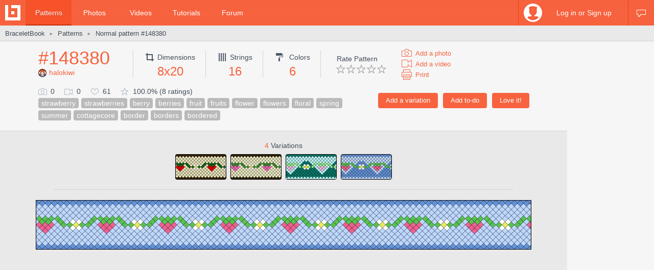

--- FILE ---
content_type: text/html; charset=utf-8
request_url: https://www.braceletbook.com/patterns/normal/148380/
body_size: 8810
content:
<!DOCTYPE html>

<html lang="en">
<head>
    <meta charset="utf-8" />
    <title>Normal pattern #148380 | BraceletBook</title>
    <meta name="description" content="Normal friendship bracelet pattern #148380 added by halokiwi. strawberry strawberries berry berries fruit fruits flower flowers floral spring summer cottagecore border borders bordered." />
    <meta name="author" content="Jakub Kleň" />
    <link rel="alternate" type="application/rss+xml" title="BraceletBook RSS" href="https://www.braceletbook.com/rss/" />
    <meta name="twitter:site" content="@BraceletBook" />
    <meta property="al:ios:app_name" content="BraceletBook" />
    <meta property="al:ios:app_store_id" content="390289566" />
    <meta property="og:site_name" content="BraceletBook" />
    <meta name="color-scheme" content="light dark" /><meta name="theme-color" content="#f6f6f6" media="(prefers-color-scheme:light)" /><meta name="theme-color" content="#2d2d2d" media="(prefers-color-scheme:dark)" />
    <meta property="og:image" content="https://media.braceletbookcdn.com/patterns/000/000/148/380/000000148380/preview.png" /><meta name="twitter:image" content="https://media.braceletbookcdn.com/patterns/000/000/148/380/000000148380/preview.png" /><meta name="twitter:image:src" content="https://media.braceletbookcdn.com/patterns/000/000/148/380/000000148380/preview.png" /><meta property="og:image" content="https://media.braceletbookcdn.com/patterns/000/000/148/380/000000148380/pattern.png" /><meta name="twitter:image" content="https://media.braceletbookcdn.com/patterns/000/000/148/380/000000148380/pattern.png" /><meta name="twitter:image:src" content="https://media.braceletbookcdn.com/patterns/000/000/148/380/000000148380/pattern.png" />
    <!--[if IE]><link rel="icon" type="image/x-icon" href="https://static.braceletbookcdn.com/images/favicon.ico" /><![endif]--><link rel="icon" type="image/png" href="https://static.braceletbookcdn.com/images/favicon_16.png" sizes="16x16" /><link rel="icon" type="image/png" href="https://static.braceletbookcdn.com/images/favicon_32.png" sizes="32x32" /><link rel="icon" type="image/png" href="https://static.braceletbookcdn.com/images/favicon_48.png" sizes="48x48" /><link rel="icon" type="image/png" href="https://static.braceletbookcdn.com/images/favicon_64.png" sizes="64x64" /><link rel="icon" type="image/png" href="https://static.braceletbookcdn.com/images/favicon_96.png" sizes="96x96" /><link rel="icon" type="image/png" href="https://static.braceletbookcdn.com/images/favicon_128.png" sizes="128x128" /><link rel="icon" type="image/png" href="https://static.braceletbookcdn.com/images/favicon_196.png" sizes="196x196" /><link rel="icon" type="image/png" href="https://static.braceletbookcdn.com/images/favicon_256.png" sizes="256x256" /><link rel="apple-touch-icon-precomposed" type="image/png" href="https://static.braceletbookcdn.com/images/apple-touch-icon.png" />
    <link rel="stylesheet" href="https://static.braceletbookcdn.com/cache/css/output.72ab83ee1321.css" type="text/css">
    
    <script src="https://static.braceletbookcdn.com/cache/js/output.697775bc5652.js"></script>
    <script>var SITE_DOMAIN = "braceletbook.com"; var STATIC_URL = "https://static.braceletbookcdn.com/";</script>
    <script>var REPLACE_EMOJIS = {":)": "🙂",":\u002D)": "🙂","\u003B)": "😉","\u003B\u002D)": "😉",":d": "😄",":\u002Dd": "😄",":\u0027d": "😂",":\u0027\u002Dd": "😂",":*": "😘",":\u002D*": "😘",":|": "😐",":\u002D|": "😐",":o": "😲",":\u002Do": "😲",":p": "😛",":\u002Dp": "😛","\u003Bp": "😜","\u003B\u002Dp": "😜",":z": "😴",":\u002Dz": "😴",":(": "🙁",":\u002D(": "🙁",":\u0027(": "😢",":\u0027\u002D(": "😢",":c(": "😭",":!": "🤮",":\u002D!": "🤮"};</script>
    
    
    
    <script>var APNS_PUSH_ID_SAFARI = "web.com.braceletbook"; var WEBPUSH_VAPID_PUBLIC_KEY = "BLGHZxjf4kcZ2VLnIqt42mnXyEtl_48LWDalw6tokyf0zIqBxfairfn0\u002Dcsos7B_VAsoONhAvr_Yalg723BzJFI";</script>

    <!-- InMobi Choice. Consent Manager Tag v3.0 (for TCF 2.2) -->
<script type="text/javascript" async=true>
(function() {
  var host = 'braceletbook.com';
  var element = document.createElement('script');
  var firstScript = document.getElementsByTagName('script')[0];
  var url = 'https://cmp.inmobi.com'
    .concat('/choice/', 'adF_aynRc44Cd', '/', host, '/choice.js?tag_version=V3');
  var uspTries = 0;
  var uspTriesLimit = 3;
  element.async = true;
  element.type = 'text/javascript';
  element.src = url;

  firstScript.parentNode.insertBefore(element, firstScript);

  function makeStub() {
    var TCF_LOCATOR_NAME = '__tcfapiLocator';
    var queue = [];
    var win = window;
    var cmpFrame;

    function addFrame() {
      var doc = win.document;
      var otherCMP = !!(win.frames[TCF_LOCATOR_NAME]);

      if (!otherCMP) {
        if (doc.body) {
          var iframe = doc.createElement('iframe');

          iframe.style.cssText = 'display:none';
          iframe.name = TCF_LOCATOR_NAME;
          doc.body.appendChild(iframe);
        } else {
          setTimeout(addFrame, 5);
        }
      }
      return !otherCMP;
    }

    function tcfAPIHandler() {
      var gdprApplies;
      var args = arguments;

      if (!args.length) {
        return queue;
      } else if (args[0] === 'setGdprApplies') {
        if (
          args.length > 3 &&
          args[2] === 2 &&
          typeof args[3] === 'boolean'
        ) {
          gdprApplies = args[3];
          if (typeof args[2] === 'function') {
            args[2]('set', true);
          }
        }
      } else if (args[0] === 'ping') {
        var retr = {
          gdprApplies: gdprApplies,
          cmpLoaded: false,
          cmpStatus: 'stub'
        };

        if (typeof args[2] === 'function') {
          args[2](retr);
        }
      } else {
        if(args[0] === 'init' && typeof args[3] === 'object') {
          args[3] = Object.assign(args[3], { tag_version: 'V3' });
        }
        queue.push(args);
      }
    }

    function postMessageEventHandler(event) {
      var msgIsString = typeof event.data === 'string';
      var json = {};

      try {
        if (msgIsString) {
          json = JSON.parse(event.data);
        } else {
          json = event.data;
        }
      } catch (ignore) {}

      var payload = json.__tcfapiCall;

      if (payload) {
        window.__tcfapi(
          payload.command,
          payload.version,
          function(retValue, success) {
            var returnMsg = {
              __tcfapiReturn: {
                returnValue: retValue,
                success: success,
                callId: payload.callId
              }
            };
            if (msgIsString) {
              returnMsg = JSON.stringify(returnMsg);
            }
            if (event && event.source && event.source.postMessage) {
              event.source.postMessage(returnMsg, '*');
            }
          },
          payload.parameter
        );
      }
    }

    while (win) {
      try {
        if (win.frames[TCF_LOCATOR_NAME]) {
          cmpFrame = win;
          break;
        }
      } catch (ignore) {}

      if (win === window.top) {
        break;
      }
      win = win.parent;
    }
    if (!cmpFrame) {
      addFrame();
      win.__tcfapi = tcfAPIHandler;
      win.addEventListener('message', postMessageEventHandler, false);
    }
  };

  makeStub();

  function makeGppStub() {
    const CMP_ID = 10;
    const SUPPORTED_APIS = [
      '2:tcfeuv2',
      '6:uspv1',
      '7:usnatv1',
      '8:usca',
      '9:usvav1',
      '10:uscov1',
      '11:usutv1',
      '12:usctv1'
    ];

    window.__gpp_addFrame = function (n) {
      if (!window.frames[n]) {
        if (document.body) {
          var i = document.createElement("iframe");
          i.style.cssText = "display:none";
          i.name = n;
          document.body.appendChild(i);
        } else {
          window.setTimeout(window.__gpp_addFrame, 10, n);
        }
      }
    };
    window.__gpp_stub = function () {
      var b = arguments;
      __gpp.queue = __gpp.queue || [];
      __gpp.events = __gpp.events || [];

      if (!b.length || (b.length == 1 && b[0] == "queue")) {
        return __gpp.queue;
      }

      if (b.length == 1 && b[0] == "events") {
        return __gpp.events;
      }

      var cmd = b[0];
      var clb = b.length > 1 ? b[1] : null;
      var par = b.length > 2 ? b[2] : null;
      if (cmd === "ping") {
        clb(
          {
            gppVersion: "1.1", // must be “Version.Subversion”, current: “1.1”
            cmpStatus: "stub", // possible values: stub, loading, loaded, error
            cmpDisplayStatus: "hidden", // possible values: hidden, visible, disabled
            signalStatus: "not ready", // possible values: not ready, ready
            supportedAPIs: SUPPORTED_APIS, // list of supported APIs
            cmpId: CMP_ID, // IAB assigned CMP ID, may be 0 during stub/loading
            sectionList: [],
            applicableSections: [-1],
            gppString: "",
            parsedSections: {},
          },
          true
        );
      } else if (cmd === "addEventListener") {
        if (!("lastId" in __gpp)) {
          __gpp.lastId = 0;
        }
        __gpp.lastId++;
        var lnr = __gpp.lastId;
        __gpp.events.push({
          id: lnr,
          callback: clb,
          parameter: par,
        });
        clb(
          {
            eventName: "listenerRegistered",
            listenerId: lnr, // Registered ID of the listener
            data: true, // positive signal
            pingData: {
              gppVersion: "1.1", // must be “Version.Subversion”, current: “1.1”
              cmpStatus: "stub", // possible values: stub, loading, loaded, error
              cmpDisplayStatus: "hidden", // possible values: hidden, visible, disabled
              signalStatus: "not ready", // possible values: not ready, ready
              supportedAPIs: SUPPORTED_APIS, // list of supported APIs
              cmpId: CMP_ID, // list of supported APIs
              sectionList: [],
              applicableSections: [-1],
              gppString: "",
              parsedSections: {},
            },
          },
          true
        );
      } else if (cmd === "removeEventListener") {
        var success = false;
        for (var i = 0; i < __gpp.events.length; i++) {
          if (__gpp.events[i].id == par) {
            __gpp.events.splice(i, 1);
            success = true;
            break;
          }
        }
        clb(
          {
            eventName: "listenerRemoved",
            listenerId: par, // Registered ID of the listener
            data: success, // status info
            pingData: {
              gppVersion: "1.1", // must be “Version.Subversion”, current: “1.1”
              cmpStatus: "stub", // possible values: stub, loading, loaded, error
              cmpDisplayStatus: "hidden", // possible values: hidden, visible, disabled
              signalStatus: "not ready", // possible values: not ready, ready
              supportedAPIs: SUPPORTED_APIS, // list of supported APIs
              cmpId: CMP_ID, // CMP ID
              sectionList: [],
              applicableSections: [-1],
              gppString: "",
              parsedSections: {},
            },
          },
          true
        );
      } else if (cmd === "hasSection") {
        clb(false, true);
      } else if (cmd === "getSection" || cmd === "getField") {
        clb(null, true);
      }
      //queue all other commands
      else {
        __gpp.queue.push([].slice.apply(b));
      }
    };
    window.__gpp_msghandler = function (event) {
      var msgIsString = typeof event.data === "string";
      try {
        var json = msgIsString ? JSON.parse(event.data) : event.data;
      } catch (e) {
        var json = null;
      }
      if (typeof json === "object" && json !== null && "__gppCall" in json) {
        var i = json.__gppCall;
        window.__gpp(
          i.command,
          function (retValue, success) {
            var returnMsg = {
              __gppReturn: {
                returnValue: retValue,
                success: success,
                callId: i.callId,
              },
            };
            event.source.postMessage(msgIsString ? JSON.stringify(returnMsg) : returnMsg, "*");
          },
          "parameter" in i ? i.parameter : null,
          "version" in i ? i.version : "1.1"
        );
      }
    };
    if (!("__gpp" in window) || typeof window.__gpp !== "function") {
      window.__gpp = window.__gpp_stub;
      window.addEventListener("message", window.__gpp_msghandler, false);
      window.__gpp_addFrame("__gppLocator");
    }
  };

  makeGppStub();

  var uspStubFunction = function() {
    var arg = arguments;
    if (typeof window.__uspapi !== uspStubFunction) {
      setTimeout(function() {
        if (typeof window.__uspapi !== 'undefined') {
          window.__uspapi.apply(window.__uspapi, arg);
        }
      }, 500);
    }
  };

  var checkIfUspIsReady = function() {
    uspTries++;
    if (window.__uspapi === uspStubFunction && uspTries < uspTriesLimit) {
      console.warn('USP is not accessible');
    } else {
      clearInterval(uspInterval);
    }
  };

  if (typeof window.__uspapi === 'undefined') {
    window.__uspapi = uspStubFunction;
    var uspInterval = setInterval(checkIfUspIsReady, 6000);
  }
})();
</script>
<!-- End InMobi Choice. Consent Manager Tag v3.0 (for TCF 2.2) -->
    <script async src="https://pagead2.googlesyndication.com/pagead/js/adsbygoogle.js"></script>
<script data-cfasync="false">var freestar = freestar || {}; freestar.queue = freestar.queue || []; freestar.config = freestar.config || {}; freestar.config.enabled_slots = []; freestar.initCallback = function () { (freestar.config.enabled_slots.length === 0) ? freestar.initCallbackCalled = false : freestar.newAdSlots(freestar.config.enabled_slots) }</script>
<script src="https://a.pub.network/braceletbook-com/pubfig.min.js" async></script>
    <script async src="https://www.googletagmanager.com/gtag/js?id=UA-5957603-3"></script>
<script>window['gtag_enable_tcf_support']=true;window.dataLayer=window.dataLayer||[];function gtag(){dataLayer.push(arguments);}gtag('js',new Date());gtag('config','UA-5957603-3');gtag('config','G-T0FB63TGKM');</script>

</head>
<body class="with_ads">
    <div id="wrapper">
        
    <script src="//s7.addthis.com/js/300/addthis_widget.js#pubid=braceletbook" async></script>
    
    

    <div id="header">
        <div class="header_content">
            <a class="logo" title="Home" href="https://www.braceletbook.com/"><img alt="BraceletBook logo" width="30" height="30" src="https://static.braceletbookcdn.com/images/logo_header.png" srcset="https://static.braceletbookcdn.com/images/logo_header_2x.png 2x, https://static.braceletbookcdn.com/images/logo_header_3x.png 3x" /></a>
            <div class="menu">
                
    <a class="active" href="https://www.braceletbook.com/patterns/">Patterns</a>
    <a href="https://www.braceletbook.com/photos/">Photos</a>
    <a href="https://www.braceletbook.com/videos/">Videos</a>
    <a href="https://www.braceletbook.com/tutorials/">Tutorials</a>
    <a href="https://www.braceletbook.com/forum/">Forum</a>

            </div>
            
    <div class="icons">
        
        
        <a class="chat_icon" href="https://www.braceletbook.com/chat/" title="Chat"><div class="icon"></div><div class="icon_active"></div></a>
        
    </div>

    <div class="profile">
        <a class="anchor" href="https://www.braceletbook.com/login-signup/?next=https%3A//www.braceletbook.com/patterns/normal/148380/">
            <img alt="login signup" width="36" height="36" src="https://static.braceletbookcdn.com/users/images/image_36.jpg" srcset="https://static.braceletbookcdn.com/users/images/image_36_2x.jpg 2x, https://static.braceletbookcdn.com/users/images/image_36_3x.jpg 3x" />
            <div class="caption">Log in or Sign up</div>
        </a>
        <div class="profile_popover">
            <div class="container">
                
                    <div class="padder">
                        
                        <form action="https://www.braceletbook.com/login-signup/?next=https%3A//www.braceletbook.com/patterns/normal/148380/" method="post">
                            <input type="hidden" name="csrfmiddlewaretoken" value="AuuYOLdaDtA06p8U94UMwva07Lr1MaP79Qv9RY0pKWosW2LRWnFWgwxbDssmMdI4">
                            <input type="hidden" name="type" value="login" id="id_login_type">
                            
                                <div class="input"><input type="text" name="username" autofocus autocapitalize="none" autocomplete="username" maxlength="10" placeholder="Username" required id="id_login_username"></div>
                            
                                <div class="input"><input type="password" name="password" autocomplete="current-password" placeholder="Password" required id="id_login_password"></div>
                            
                            <div class="input_submit"><input type="submit" name="submit" value="Log in" /></div>
                        </form>
                    </div>
                
            </div>
        </div>
    </div>

        </div>
    </div>

    <div id="body">
        
    <div id="submenu">
        <div class="submenu_content">
            <div class="breadcrumb">
                <a href="https://www.braceletbook.com/">BraceletBook</a>&nbsp;<span class="arrow">►</span>&nbsp;<h2><a href="https://www.braceletbook.com/patterns/">Patterns</a></h2>&nbsp;<span class="arrow">►</span>&nbsp;<a href="https://www.braceletbook.com/patterns/normal/148380/"><h1>Normal pattern #148380</h1></a>
            </div>
            <div class="addthis"><div class="addthis_inline_share_toolbox_01e6"></div></div>
        </div>
    </div>

        <div id="content">
            
    <div class="vertical_ad_rail">
        <div class="vertical_ad_container">
            <style type="text/css">.adslot_160x600-rr_0, .adslot_160x600-rr_0 .adtag { height: 600px; } .adslot_160x600-rr_0 .adtag { width: 160px; } @media not all and (min-width: 1160px) { .adslot_160x600-rr_0, .adslot_160x600-rr_0 .adtag { display: none !important; } } @media (min-width: 1300px) { .adslot_160x600-rr_0, .adslot_160x600-rr_0 .adtag { display: none !important; } }</style>
<div class="ad_center_nomargin adslot_160x600-rr_0"><div id="braceletbook_right_rail" class="adtag" align="center"><script data-cfasync="false">var w = window.innerWidth || document.documentElement.clientWidth || document.body.clientWidth; if (w >= 1160 && w < 1300) { freestar.config.enabled_slots.push({ placementName: "braceletbook_right_rail", slotId: "braceletbook_right_rail" }); }</script></div></div>
            <style type="text/css">.adslot_300x600-rr_0, .adslot_300x600-rr_0 .adtag { height: 600px; } .adslot_300x600-rr_0 .adtag { width: 300px; } @media not all and (min-width: 1300px) { .adslot_300x600-rr_0, .adslot_300x600-rr_0 .adtag { display: none !important; } }</style>
<div class="ad_center_nomargin adslot_300x600-rr_0"><div id="braceletbook_right_rail_big" class="adtag" align="center"><script data-cfasync="false">var w = window.innerWidth || document.documentElement.clientWidth || document.body.clientWidth; if (w >= 1300) { freestar.config.enabled_slots.push({ placementName: "braceletbook_right_rail_big", slotId: "braceletbook_right_rail_big" }); }</script></div></div>
            <style type="text/css">.adslot_300x250-rr_0, .adslot_300x250-rr_0 .adtag { height: 250px; } .adslot_300x250-rr_0 .adtag { width: 300px; } @media not all and (min-width: 1300px) { .adslot_300x250-rr_0, .adslot_300x250-rr_0 .adtag { display: none !important; } }</style>
<div class="ad_center_tmargin adslot_300x250-rr_0"><div id="braceletbook_right_rail_big2" class="adtag" align="center"><script data-cfasync="false">var w = window.innerWidth || document.documentElement.clientWidth || document.body.clientWidth; if (w >= 1300) { freestar.config.enabled_slots.push({ placementName: "braceletbook_right_rail_big2", slotId: "braceletbook_right_rail_big2" }); }</script></div></div>
        </div>
    </div>

            
    <div class="pattern">
        <div class="pattern_info">
            <div class="pattern_id_added_by">
                <div class="data"><a href="https://www.braceletbook.com/patterns/normal/148380/">#148380</a></div>
                
                <div class="pattern_added_by"><a href="https://www.braceletbook.com/users/182072_halokiwi/"><img alt="halokiwi" width="16" height="16" src="https://media.braceletbookcdn.com/users/000/000/199/122/000000199122/image_16.jpg" srcset="https://media.braceletbookcdn.com/users/000/000/199/122/000000199122/image_16_2x.jpg 2x, https://media.braceletbookcdn.com/users/000/000/199/122/000000199122/image_16_3x.jpg 3x" />halokiwi</a></div>
            </div>
            <div class="pattern_dimensions">
                <div class="dimensions_icon"></div><span class="caption">Dimensions</span>
                <div class="data">8x20</div>
            </div>
            <div class="pattern_strings">
                <div class="strings_icon"></div><span class="caption">Strings</span>
                <div class="data">16</div>
            </div>
            <div class="pattern_colors">
                <div class="colors_icon"></div> <span class="caption">Colors</span>
                <div class="data">6</div>
            </div>
            
            <div class="pattern_others">
                <div class="rate">
                    <span class="rate_title">
                        
                            Rate Pattern
                        
                    </span>

                    <div class="rate_stars">
                        
                            <form action="https://www.braceletbook.com/ratings/patterns/add/148380/" method="post">
                                <input type="hidden" name="csrfmiddlewaretoken" value="AuuYOLdaDtA06p8U94UMwva07Lr1MaP79Qv9RY0pKWosW2LRWnFWgwxbDssmMdI4">
                                
                                    <div class="input_submit_plain"><input type="submit" name="rating" value="1" /></div>
                                
                                    <div class="input_submit_plain"><input type="submit" name="rating" value="2" /></div>
                                
                                    <div class="input_submit_plain"><input type="submit" name="rating" value="3" /></div>
                                
                                    <div class="input_submit_plain"><input type="submit" name="rating" value="4" /></div>
                                
                                    <div class="input_submit_plain"><input type="submit" name="rating" value="5" /></div>
                                
                            </form>
                        
                    </div>
                </div>

                <div class="add">
                    <a href="https://www.braceletbook.com/photos/add/148380/"><div class="add_photo_icon"></div><span class="caption">Add a photo</span></a>
                    <a href="https://www.braceletbook.com/videos/add/148380/"><div class="add_video_icon"></div><span class="caption">Add a video</span></a>
                    <a target="_blank" href="https://www.braceletbook.com/patterns/normal/148380/print/"><div class="print_icon"></div><span class="caption">Print</span></a>
                </div>
            </div>
            <div class="pattern_small_icons_buttons_keywords">
                <div class="buttons">
                    
                        
                            <form action="https://www.braceletbook.com/loves/add/148380/" method="post">
                                <input type="hidden" name="csrfmiddlewaretoken" value="AuuYOLdaDtA06p8U94UMwva07Lr1MaP79Qv9RY0pKWosW2LRWnFWgwxbDssmMdI4">
                                <div class="input_submit"><input type="submit" name="submit" value="Love it!" /></div>
                            </form>
                        
                    

                    
                        <form action="https://www.braceletbook.com/todos/add/148380/" method="post">
                            <input type="hidden" name="csrfmiddlewaretoken" value="AuuYOLdaDtA06p8U94UMwva07Lr1MaP79Qv9RY0pKWosW2LRWnFWgwxbDssmMdI4">
                            <div class="input_submit"><input type="submit" name="submit" value="Add to-do" /></div>
                        </form>
                    

                    
                        <form action="https://www.braceletbook.com/create/add-pattern/148380/" method="post">
                            <input type="hidden" name="csrfmiddlewaretoken" value="AuuYOLdaDtA06p8U94UMwva07Lr1MaP79Qv9RY0pKWosW2LRWnFWgwxbDssmMdI4">
                            <div class="input_submit"><input type="submit" name="submit" value="Add a variation" /></div>
                        </form>
                    
                    <div class="clear"></div>
                </div>
                <div class="small_icons_keywords">
                    <div class="small_icons">
                        <div class="photos_icon"></div><span class="caption">0</span>
                        <div class="videos_icon"></div><span class="caption">0</span>
                        <div class="loves_icon"></div><span class="caption">61</span>
                        <div class="rating_icon"></div><span class="caption">100.0% (8 ratings)</span>
                    </div>
                    <div class="keywords"><a class="keyword" href="https://www.braceletbook.com/patterns/?keywords=strawberry">strawberry</a><a class="keyword" href="https://www.braceletbook.com/patterns/?keywords=strawberries">strawberries</a><a class="keyword" href="https://www.braceletbook.com/patterns/?keywords=berry">berry</a><a class="keyword" href="https://www.braceletbook.com/patterns/?keywords=berries">berries</a><a class="keyword" href="https://www.braceletbook.com/patterns/?keywords=fruit">fruit</a><a class="keyword" href="https://www.braceletbook.com/patterns/?keywords=fruits">fruits</a><a class="keyword" href="https://www.braceletbook.com/patterns/?keywords=flower">flower</a><a class="keyword" href="https://www.braceletbook.com/patterns/?keywords=flowers">flowers</a><a class="keyword" href="https://www.braceletbook.com/patterns/?keywords=floral">floral</a><a class="keyword" href="https://www.braceletbook.com/patterns/?keywords=spring">spring</a><a class="keyword" href="https://www.braceletbook.com/patterns/?keywords=summer">summer</a><a class="keyword" href="https://www.braceletbook.com/patterns/?keywords=cottagecore">cottagecore</a><a class="keyword" href="https://www.braceletbook.com/patterns/?keywords=border">border</a><a class="keyword" href="https://www.braceletbook.com/patterns/?keywords=borders">borders</a><a class="keyword" href="https://www.braceletbook.com/patterns/?keywords=bordered">bordered</a></div>
                </div>
            </div>
        </div>

        <div class="pattern_images">
            
                <div class="variations">
                    <div class="caption"><span class="caption_orange">4</span> Variations</div>
                    

<div class="patterns">
    
        <div class="patterns_item_small">
            <a class="img" href="https://www.braceletbook.com/variations/normal/328567/">
                <div class="img_container">
                    <div class="hover_overlay"></div>
                    <span class="align_helper"></span>
                    <img alt="Normal pattern #148380 variation #328567" src="https://media.braceletbookcdn.com/variations/000/000/328/567/000000328567/preview_simple.png" srcset="https://media.braceletbookcdn.com/variations/000/000/328/567/000000328567/preview_simple_2x.png 2x, https://media.braceletbookcdn.com/variations/000/000/328/567/000000328567/preview_simple_3x.png 3x" />
                </div>
            </a>
        </div>
    
        <div class="patterns_item_small">
            <a class="img" href="https://www.braceletbook.com/variations/normal/328566/">
                <div class="img_container">
                    <div class="hover_overlay"></div>
                    <span class="align_helper"></span>
                    <img alt="Normal pattern #148380 variation #328566" src="https://media.braceletbookcdn.com/variations/000/000/328/566/000000328566/preview_simple.png" srcset="https://media.braceletbookcdn.com/variations/000/000/328/566/000000328566/preview_simple_2x.png 2x, https://media.braceletbookcdn.com/variations/000/000/328/566/000000328566/preview_simple_3x.png 3x" />
                </div>
            </a>
        </div>
    
        <div class="patterns_item_small">
            <a class="img" href="https://www.braceletbook.com/variations/normal/288079/">
                <div class="img_container">
                    <div class="hover_overlay"></div>
                    <span class="align_helper"></span>
                    <img alt="Normal pattern #148380 variation #288079" src="https://media.braceletbookcdn.com/variations/000/000/288/079/000000288079/preview_simple.png" srcset="https://media.braceletbookcdn.com/variations/000/000/288/079/000000288079/preview_simple_2x.png 2x, https://media.braceletbookcdn.com/variations/000/000/288/079/000000288079/preview_simple_3x.png 3x" />
                </div>
            </a>
        </div>
    
        <div class="patterns_item_small">
            <a class="img" href="https://www.braceletbook.com/variations/normal/286978/">
                <div class="img_container">
                    <div class="hover_overlay"></div>
                    <span class="align_helper"></span>
                    <img alt="Normal pattern #148380 variation #286978" src="https://media.braceletbookcdn.com/variations/000/000/286/978/000000286978/preview_simple.png" srcset="https://media.braceletbookcdn.com/variations/000/000/286/978/000000286978/preview_simple_2x.png 2x, https://media.braceletbookcdn.com/variations/000/000/286/978/000000286978/preview_simple_3x.png 3x" />
                </div>
            </a>
        </div>
    
</div>

                    

                    <div class="delimiter"></div>
                </div>
            

            <div class="preview_image"><object class="preview_svg" type="image/svg+xml" data="https://www.braceletbook.com/media/patterns/000/000/148/380/000000148380/preview.svg" style="width: 970px;" data-effects="true"><img alt="Normal pattern #148380 preview" src="https://media.braceletbookcdn.com/patterns/000/000/148/380/000000148380/preview.png" /></object></div>
            <style type="text/css">.adslot_970x250_0, .adslot_970x250_0 .adtag { height: 250px; } .adslot_970x250_0 .adtag { width: 970px; }</style>
<div class="ad_center adslot_970x250_0"><div id="braceletbook_leaderboard_atf" class="adtag" align="center"><script data-cfasync="false">freestar.config.enabled_slots.push({ placementName: "braceletbook_leaderboard_atf", slotId: "braceletbook_leaderboard_atf" });</script></div></div>
            
                <div class="pat_type_videos">
                    
                        <div class="pat_type_videos_item">
                            <a class="img" data-fancybox="pat-type-video" href="https://www.youtube.com/embed/bClGNDcndMg?autoplay=1">
                                <div class="hover_overlay"></div>
                                <img alt="Basic Bracelet Knots Beginner Tutorial" width="144" height="81" src="https://static.braceletbookcdn.com/patterns/images/video_knots.jpg" srcset="https://static.braceletbookcdn.com/patterns/images/video_knots_2x.jpg 2x, https://static.braceletbookcdn.com/patterns/images/video_knots_3x.jpg 3x" />
                            </a>
                        </div>
                    
                        <div class="pat_type_videos_item">
                            <a class="img" data-fancybox="pat-type-video" href="https://www.youtube.com/embed/cwTBtpF0TcE?autoplay=1">
                                <div class="hover_overlay"></div>
                                <img alt="Normal Patterns &amp; Segment Knotting Tutorial" width="144" height="81" src="https://static.braceletbookcdn.com/patterns/images/video_read_normal.jpg" srcset="https://static.braceletbookcdn.com/patterns/images/video_read_normal_2x.jpg 2x, https://static.braceletbookcdn.com/patterns/images/video_read_normal_3x.jpg 3x" />
                            </a>
                        </div>
                    
                </div>
            
            <div class="pattern_image"><object class="pattern_svg" type="image/svg+xml" data="https://www.braceletbook.com/media/patterns/000/000/148/380/000000148380/pattern.svg" style="width: 809.846px;" data-effects="true"><img alt="Normal pattern #148380 pattern" src="https://media.braceletbookcdn.com/patterns/000/000/148/380/000000148380/pattern.png" /></object></div>
            <style type="text/css">.adslot_970x90_0, .adslot_970x90_0 .adtag { height: 90px; } .adslot_970x90_0 .adtag { width: 970px; }</style>
<div class="ad_center_tmargin adslot_970x90_0"><div id="braceletbook_leaderboard_mid_1" class="adtag" align="center"><script data-cfasync="false">freestar.config.enabled_slots.push({ placementName: "braceletbook_leaderboard_mid_1", slotId: "braceletbook_leaderboard_mid_1" });</script></div></div>
        </div>

        <div class="related">
            
                <div class="title padded">11 <span class="title_gray">Similar patterns</span></div>
                

<div class="patterns">
    
        
            <div class="patterns_item">
                <a class="img" href="https://www.braceletbook.com/patterns/normal/149776/">
                    <div class="img_container">
                        <div class="hover_overlay"></div>
                        <span class="align_helper"></span>
                        <img alt="Normal pattern #149776" src="https://media.braceletbookcdn.com/patterns/000/000/149/776/000000149776/preview_small.png" srcset="https://media.braceletbookcdn.com/patterns/000/000/149/776/000000149776/preview_small_2x.png 2x, https://media.braceletbookcdn.com/patterns/000/000/149/776/000000149776/preview_small_3x.png 3x" />
                    </div>
                </a>
                <div class="info">
                    <a class="id" href="https://www.braceletbook.com/patterns/normal/149776/">#149776</a>
                    <div class="icons">
                        <div class="dimensions_icon"></div><span class="caption padded">6x10</span>
                        <div class="strings_icon"></div><span class="caption padded">12</span>
                        <div class="colors_icon"></div><span class="caption">3</span>
                        
                    </div>
                    <div class="small_icons">
                        <div class="photos_icon"></div><span class="caption padded">16</span>
                        <div class="videos_icon"></div><span class="caption padded">0</span>
                        <div class="loves_icon"></div><span class="caption padded">146</span>
                        <div class="rating_icon"></div><span class="caption">100.0%</span>

                        <span class="added_by">by <a href="https://www.braceletbook.com/users/182072_halokiwi/">halokiwi</a></span>
                    </div>
                    <div class="clear"></div>
                </div>
            </div>
        

        
    
        
            <div class="patterns_item">
                <a class="img" href="https://www.braceletbook.com/patterns/normal/149778/">
                    <div class="img_container">
                        <div class="hover_overlay"></div>
                        <span class="align_helper"></span>
                        <img alt="Normal pattern #149778" src="https://media.braceletbookcdn.com/patterns/000/000/149/778/000000149778/preview_small.png" srcset="https://media.braceletbookcdn.com/patterns/000/000/149/778/000000149778/preview_small_2x.png 2x, https://media.braceletbookcdn.com/patterns/000/000/149/778/000000149778/preview_small_3x.png 3x" />
                    </div>
                </a>
                <div class="info">
                    <a class="id" href="https://www.braceletbook.com/patterns/normal/149778/">#149778</a>
                    <div class="icons">
                        <div class="dimensions_icon"></div><span class="caption padded">6x16</span>
                        <div class="strings_icon"></div><span class="caption padded">12</span>
                        <div class="colors_icon"></div><span class="caption">4</span>
                        
                    </div>
                    <div class="small_icons">
                        <div class="photos_icon"></div><span class="caption padded">4</span>
                        <div class="videos_icon"></div><span class="caption padded">0</span>
                        <div class="loves_icon"></div><span class="caption padded">54</span>
                        <div class="rating_icon"></div><span class="caption">100.0%</span>

                        <span class="added_by">by <a href="https://www.braceletbook.com/users/182072_halokiwi/">halokiwi</a></span>
                    </div>
                    <div class="clear"></div>
                </div>
            </div>
        

        
    
        
            <div class="patterns_item">
                <a class="img" href="https://www.braceletbook.com/patterns/normal/150155/">
                    <div class="img_container">
                        <div class="hover_overlay"></div>
                        <span class="align_helper"></span>
                        <img alt="Normal pattern #150155" src="https://media.braceletbookcdn.com/patterns/000/000/150/155/000000150155/preview_small.png" srcset="https://media.braceletbookcdn.com/patterns/000/000/150/155/000000150155/preview_small_2x.png 2x, https://media.braceletbookcdn.com/patterns/000/000/150/155/000000150155/preview_small_3x.png 3x" />
                    </div>
                </a>
                <div class="info">
                    <a class="id" href="https://www.braceletbook.com/patterns/normal/150155/">#150155</a>
                    <div class="icons">
                        <div class="dimensions_icon"></div><span class="caption padded">6x20</span>
                        <div class="strings_icon"></div><span class="caption padded">12</span>
                        <div class="colors_icon"></div><span class="caption">5</span>
                        
                    </div>
                    <div class="small_icons">
                        <div class="photos_icon"></div><span class="caption padded">1</span>
                        <div class="videos_icon"></div><span class="caption padded">0</span>
                        <div class="loves_icon"></div><span class="caption padded">27</span>
                        <div class="rating_icon"></div><span class="caption">97.9%</span>

                        <span class="added_by">by <a href="https://www.braceletbook.com/users/182072_halokiwi/">halokiwi</a></span>
                    </div>
                    <div class="clear"></div>
                </div>
            </div>
        

        
    
        
            <div class="patterns_item">
                <a class="img" href="https://www.braceletbook.com/patterns/normal/169383/">
                    <div class="img_container">
                        <div class="hover_overlay"></div>
                        <span class="align_helper"></span>
                        <img alt="Normal pattern #169383" src="https://media.braceletbookcdn.com/patterns/000/000/169/383/000000169383/preview_small.png" srcset="https://media.braceletbookcdn.com/patterns/000/000/169/383/000000169383/preview_small_2x.png 2x, https://media.braceletbookcdn.com/patterns/000/000/169/383/000000169383/preview_small_3x.png 3x" />
                    </div>
                </a>
                <div class="info">
                    <a class="id" href="https://www.braceletbook.com/patterns/normal/169383/">#169383</a>
                    <div class="icons">
                        <div class="dimensions_icon"></div><span class="caption padded">6x16</span>
                        <div class="strings_icon"></div><span class="caption padded">12</span>
                        <div class="colors_icon"></div><span class="caption">4</span>
                        
                    </div>
                    <div class="small_icons">
                        <div class="photos_icon"></div><span class="caption padded">12</span>
                        <div class="videos_icon"></div><span class="caption padded">0</span>
                        <div class="loves_icon"></div><span class="caption padded">107</span>
                        <div class="rating_icon"></div><span class="caption">97.5%</span>

                        <span class="added_by">by <a href="https://www.braceletbook.com/users/182072_halokiwi/">halokiwi</a></span>
                    </div>
                    <div class="clear"></div>
                </div>
            </div>
        

        
            <div class="patterns_item">
                <style type="text/css">.adslot_300x250_0, .adslot_300x250_0 .adtag { height: 250px; } .adslot_300x250_0 .adtag { width: 300px; }</style>
<div class="ad_center_nomargin adslot_300x250_0"><div id="braceletbook_incontent_1" class="adtag" align="center"><script data-cfasync="false">freestar.config.enabled_slots.push({ placementName: "braceletbook_incontent_1", slotId: "braceletbook_incontent_1" });</script></div></div>
            </div>
        
    
        
            <div class="patterns_item">
                <a class="img" href="https://www.braceletbook.com/patterns/normal/133343/">
                    <div class="img_container">
                        <div class="hover_overlay"></div>
                        <span class="align_helper"></span>
                        <img alt="Normal pattern #133343" src="https://media.braceletbookcdn.com/patterns/000/000/133/343/000000133343/preview_small.png" srcset="https://media.braceletbookcdn.com/patterns/000/000/133/343/000000133343/preview_small_2x.png 2x, https://media.braceletbookcdn.com/patterns/000/000/133/343/000000133343/preview_small_3x.png 3x" />
                    </div>
                </a>
                <div class="info">
                    <a class="id" href="https://www.braceletbook.com/patterns/normal/133343/">#133343</a>
                    <div class="icons">
                        <div class="dimensions_icon"></div><span class="caption padded">6x12</span>
                        <div class="strings_icon"></div><span class="caption padded">12</span>
                        <div class="colors_icon"></div><span class="caption">4</span>
                        
                    </div>
                    <div class="small_icons">
                        <div class="photos_icon"></div><span class="caption padded">11</span>
                        <div class="videos_icon"></div><span class="caption padded">0</span>
                        <div class="loves_icon"></div><span class="caption padded">94</span>
                        <div class="rating_icon"></div><span class="caption">96.7%</span>

                        <span class="added_by">by <a href="https://www.braceletbook.com/users/182072_halokiwi/">halokiwi</a></span>
                    </div>
                    <div class="clear"></div>
                </div>
            </div>
        

        
    
        
            <div class="patterns_item">
                <a class="img" href="https://www.braceletbook.com/patterns/normal/149736/">
                    <div class="img_container">
                        <div class="hover_overlay"></div>
                        <span class="align_helper"></span>
                        <img alt="Normal pattern #149736" src="https://media.braceletbookcdn.com/patterns/000/000/149/736/000000149736/preview_small.png" srcset="https://media.braceletbookcdn.com/patterns/000/000/149/736/000000149736/preview_small_2x.png 2x, https://media.braceletbookcdn.com/patterns/000/000/149/736/000000149736/preview_small_3x.png 3x" />
                    </div>
                </a>
                <div class="info">
                    <a class="id" href="https://www.braceletbook.com/patterns/normal/149736/">#149736</a>
                    <div class="icons">
                        <div class="dimensions_icon"></div><span class="caption padded">8x16</span>
                        <div class="strings_icon"></div><span class="caption padded">16</span>
                        <div class="colors_icon"></div><span class="caption">5</span>
                        
                    </div>
                    <div class="small_icons">
                        <div class="photos_icon"></div><span class="caption padded">7</span>
                        <div class="videos_icon"></div><span class="caption padded">0</span>
                        <div class="loves_icon"></div><span class="caption padded">146</span>
                        <div class="rating_icon"></div><span class="caption">100.0%</span>

                        <span class="added_by">by <a href="https://www.braceletbook.com/users/182143_sodapop/">sodapop</a></span>
                    </div>
                    <div class="clear"></div>
                </div>
            </div>
        

        
    
        
            <div class="patterns_item">
                <a class="img" href="https://www.braceletbook.com/patterns/normal/146840/">
                    <div class="img_container">
                        <div class="hover_overlay"></div>
                        <span class="align_helper"></span>
                        <img alt="Normal pattern #146840" src="https://media.braceletbookcdn.com/patterns/000/000/146/840/000000146840/preview_small.png" srcset="https://media.braceletbookcdn.com/patterns/000/000/146/840/000000146840/preview_small_2x.png 2x, https://media.braceletbookcdn.com/patterns/000/000/146/840/000000146840/preview_small_3x.png 3x" />
                    </div>
                </a>
                <div class="info">
                    <a class="id" href="https://www.braceletbook.com/patterns/normal/146840/">#146840</a>
                    <div class="icons">
                        <div class="dimensions_icon"></div><span class="caption padded">3x16</span>
                        <div class="strings_icon"></div><span class="caption padded">6</span>
                        <div class="colors_icon"></div><span class="caption">3</span>
                        
                    </div>
                    <div class="small_icons">
                        <div class="photos_icon"></div><span class="caption padded">14</span>
                        <div class="videos_icon"></div><span class="caption padded">0</span>
                        <div class="loves_icon"></div><span class="caption padded">140</span>
                        <div class="rating_icon"></div><span class="caption">98.4%</span>

                        <span class="added_by">by <a href="https://www.braceletbook.com/users/182143_sodapop/">sodapop</a></span>
                    </div>
                    <div class="clear"></div>
                </div>
            </div>
        

        
    
        
            <div class="patterns_item">
                <a class="img" href="https://www.braceletbook.com/patterns/normal/146841/">
                    <div class="img_container">
                        <div class="hover_overlay"></div>
                        <span class="align_helper"></span>
                        <img alt="Normal pattern #146841" src="https://media.braceletbookcdn.com/patterns/000/000/146/841/000000146841/preview_small.png" srcset="https://media.braceletbookcdn.com/patterns/000/000/146/841/000000146841/preview_small_2x.png 2x, https://media.braceletbookcdn.com/patterns/000/000/146/841/000000146841/preview_small_3x.png 3x" />
                    </div>
                </a>
                <div class="info">
                    <a class="id" href="https://www.braceletbook.com/patterns/normal/146841/">#146841</a>
                    <div class="icons">
                        <div class="dimensions_icon"></div><span class="caption padded">4x20</span>
                        <div class="strings_icon"></div><span class="caption padded">8</span>
                        <div class="colors_icon"></div><span class="caption">3</span>
                        
                    </div>
                    <div class="small_icons">
                        <div class="photos_icon"></div><span class="caption padded">185</span>
                        <div class="videos_icon"></div><span class="caption padded">0</span>
                        <div class="loves_icon"></div><span class="caption padded">660</span>
                        <div class="rating_icon"></div><span class="caption">97.8%</span>

                        <span class="added_by">by <a href="https://www.braceletbook.com/users/182143_sodapop/">sodapop</a></span>
                    </div>
                    <div class="clear"></div>
                </div>
            </div>
        

        
    
        
            <div class="patterns_item">
                <a class="img" href="https://www.braceletbook.com/patterns/normal/149737/">
                    <div class="img_container">
                        <div class="hover_overlay"></div>
                        <span class="align_helper"></span>
                        <img alt="Normal pattern #149737" src="https://media.braceletbookcdn.com/patterns/000/000/149/737/000000149737/preview_small.png" srcset="https://media.braceletbookcdn.com/patterns/000/000/149/737/000000149737/preview_small_2x.png 2x, https://media.braceletbookcdn.com/patterns/000/000/149/737/000000149737/preview_small_3x.png 3x" />
                    </div>
                </a>
                <div class="info">
                    <a class="id" href="https://www.braceletbook.com/patterns/normal/149737/">#149737</a>
                    <div class="icons">
                        <div class="dimensions_icon"></div><span class="caption padded">4x16</span>
                        <div class="strings_icon"></div><span class="caption padded">8</span>
                        <div class="colors_icon"></div><span class="caption">3</span>
                        
                    </div>
                    <div class="small_icons">
                        <div class="photos_icon"></div><span class="caption padded">39</span>
                        <div class="videos_icon"></div><span class="caption padded">0</span>
                        <div class="loves_icon"></div><span class="caption padded">194</span>
                        <div class="rating_icon"></div><span class="caption">98.6%</span>

                        <span class="added_by">by <a href="https://www.braceletbook.com/users/182143_sodapop/">sodapop</a></span>
                    </div>
                    <div class="clear"></div>
                </div>
            </div>
        

        
    
        
            <div class="patterns_item">
                <a class="img" href="https://www.braceletbook.com/patterns/normal/151806/">
                    <div class="img_container">
                        <div class="hover_overlay"></div>
                        <span class="align_helper"></span>
                        <img alt="Normal pattern #151806" src="https://media.braceletbookcdn.com/patterns/000/000/151/806/000000151806/preview_small.png" srcset="https://media.braceletbookcdn.com/patterns/000/000/151/806/000000151806/preview_small_2x.png 2x, https://media.braceletbookcdn.com/patterns/000/000/151/806/000000151806/preview_small_3x.png 3x" />
                    </div>
                </a>
                <div class="info">
                    <a class="id" href="https://www.braceletbook.com/patterns/normal/151806/">#151806</a>
                    <div class="icons">
                        <div class="dimensions_icon"></div><span class="caption padded">7x12</span>
                        <div class="strings_icon"></div><span class="caption padded">14</span>
                        <div class="colors_icon"></div><span class="caption">3</span>
                        
                    </div>
                    <div class="small_icons">
                        <div class="photos_icon"></div><span class="caption padded">3</span>
                        <div class="videos_icon"></div><span class="caption padded">0</span>
                        <div class="loves_icon"></div><span class="caption padded">54</span>
                        <div class="rating_icon"></div><span class="caption">90.0%</span>

                        <span class="added_by">by <a href="https://www.braceletbook.com/users/182072_halokiwi/">halokiwi</a></span>
                    </div>
                    <div class="clear"></div>
                </div>
            </div>
        

        
    
        
            <div class="patterns_item">
                <a class="img" href="https://www.braceletbook.com/patterns/normal/133297/">
                    <div class="img_container">
                        <div class="hover_overlay"></div>
                        <span class="align_helper"></span>
                        <img alt="Normal pattern #133297" src="https://media.braceletbookcdn.com/patterns/000/000/133/297/000000133297/preview_small.png" srcset="https://media.braceletbookcdn.com/patterns/000/000/133/297/000000133297/preview_small_2x.png 2x, https://media.braceletbookcdn.com/patterns/000/000/133/297/000000133297/preview_small_3x.png 3x" />
                    </div>
                </a>
                <div class="info">
                    <a class="id" href="https://www.braceletbook.com/patterns/normal/133297/">#133297</a>
                    <div class="icons">
                        <div class="dimensions_icon"></div><span class="caption padded">4x18</span>
                        <div class="strings_icon"></div><span class="caption padded">8</span>
                        <div class="colors_icon"></div><span class="caption">4</span>
                        
                    </div>
                    <div class="small_icons">
                        <div class="photos_icon"></div><span class="caption padded">30</span>
                        <div class="videos_icon"></div><span class="caption padded">0</span>
                        <div class="loves_icon"></div><span class="caption padded">240</span>
                        <div class="rating_icon"></div><span class="caption">98.4%</span>

                        <span class="added_by">by <a href="https://www.braceletbook.com/users/182072_halokiwi/">halokiwi</a></span>
                    </div>
                    <div class="clear"></div>
                </div>
            </div>
        

        
    
</div>
            

            

            

            

            <div class="title padded">5 <span class="title_gray">Comments</span></div>
            <div class="centerer_wrapper">
                <div class="centerer">
                    

<table class="comments">
    <tr class="comments_item">
        
            <td class="comments_message">
                You have to be <a href="https://www.braceletbook.com/login-signup/?next=https%3A//www.braceletbook.com/patterns/normal/148380/">Logged in</a> to post a comment.
            </td>
        
    </tr>
</table>
                </div>
            </div>

            
                <style type="text/css">.adslot_970x90_1, .adslot_970x90_1 .adtag { height: 90px; } .adslot_970x90_1 .adtag { width: 970px; }</style>
<div class="ad_center adslot_970x90_1"><div id="braceletbook_leaderboard_mid_2" class="adtag" align="center"><script data-cfasync="false">freestar.config.enabled_slots.push({ placementName: "braceletbook_leaderboard_mid_2", slotId: "braceletbook_leaderboard_mid_2" });</script></div></div>
                <div class="centerer_wrapper">
                    <div class="centerer">
                        

<table class="comments">
    
        <tr id="comment-414193" class="comments_item">
            <td class="comments_user">
                <a class="user_username" href="https://www.braceletbook.com/users/182072_halokiwi/">halokiwi</a>
                <div class="user_avatar"><a href="https://www.braceletbook.com/users/182072_halokiwi/"><img alt="halokiwi" width="36" height="36" src="https://media.braceletbookcdn.com/users/000/000/199/122/000000199122/image_36.jpg" srcset="https://media.braceletbookcdn.com/users/000/000/199/122/000000199122/image_36_2x.jpg 2x, https://media.braceletbookcdn.com/users/000/000/199/122/000000199122/image_36_3x.jpg 3x" /></a></div>
            </td>
            <td class="comments_message special">
                <div class="added_on">
                    2 years, 7 months ago by <a href="https://www.braceletbook.com/users/182072_halokiwi/">halokiwi</a>
                </div>

                
                <a href="https://www.braceletbook.com/users/447520_olvidar/">@olvidar</a> I made the pattern. It&#x27;s <a href="https://www.braceletbook.com/patterns/normal/150155/">#150155</a>
            </td>
        </tr>
    
        <tr id="comment-414184" class="comments_item">
            <td class="comments_user">
                <a class="user_username" href="https://www.braceletbook.com/users/447520_olvidar/">olvidar</a>
                <div class="user_avatar"><a href="https://www.braceletbook.com/users/447520_olvidar/"><img alt="olvidar" width="36" height="36" src="https://media.braceletbookcdn.com/users/000/000/166/193/000000166193/image_36.jpg" srcset="https://media.braceletbookcdn.com/users/000/000/166/193/000000166193/image_36_2x.jpg 2x, https://media.braceletbookcdn.com/users/000/000/166/193/000000166193/image_36_3x.jpg 3x" /></a></div>
            </td>
            <td class="comments_message">
                <div class="added_on">
                    2 years, 7 months ago by <a href="https://www.braceletbook.com/users/447520_olvidar/">olvidar</a>
                </div>

                
                <a href="https://www.braceletbook.com/users/182072_halokiwi/">@halokiwi</a> can you do this with 12 strings please?
            </td>
        </tr>
    
        <tr id="comment-413735" class="comments_item">
            <td class="comments_user">
                <a class="user_username" href="https://www.braceletbook.com/users/182072_halokiwi/">halokiwi</a>
                <div class="user_avatar"><a href="https://www.braceletbook.com/users/182072_halokiwi/"><img alt="halokiwi" width="36" height="36" src="https://media.braceletbookcdn.com/users/000/000/199/122/000000199122/image_36.jpg" srcset="https://media.braceletbookcdn.com/users/000/000/199/122/000000199122/image_36_2x.jpg 2x, https://media.braceletbookcdn.com/users/000/000/199/122/000000199122/image_36_3x.jpg 3x" /></a></div>
            </td>
            <td class="comments_message special">
                <div class="added_on">
                    2 years, 7 months ago by <a href="https://www.braceletbook.com/users/182072_halokiwi/">halokiwi</a>
                </div>

                
                <a href="https://www.braceletbook.com/users/447520_olvidar/">@olvidar</a> I think it might be possible to do with 12 strings. I can try to come up with a pattern with just 12 strings. Remind me, if I forget 🙂
            </td>
        </tr>
    
        <tr id="comment-413726" class="comments_item">
            <td class="comments_user">
                <a class="user_username" href="https://www.braceletbook.com/users/447520_olvidar/">olvidar</a>
                <div class="user_avatar"><a href="https://www.braceletbook.com/users/447520_olvidar/"><img alt="olvidar" width="36" height="36" src="https://media.braceletbookcdn.com/users/000/000/166/193/000000166193/image_36.jpg" srcset="https://media.braceletbookcdn.com/users/000/000/166/193/000000166193/image_36_2x.jpg 2x, https://media.braceletbookcdn.com/users/000/000/166/193/000000166193/image_36_3x.jpg 3x" /></a></div>
            </td>
            <td class="comments_message">
                <div class="added_on">
                    2 years, 7 months ago by <a href="https://www.braceletbook.com/users/447520_olvidar/">olvidar</a>
                </div>

                
                is there anyway to do this with less strings?
            </td>
        </tr>
    
        <tr id="comment-412069" class="comments_item">
            <td class="comments_user">
                <a class="user_username" href="https://www.braceletbook.com/users/465118_Softball15/">Softball15</a>
                <div class="user_avatar"><a href="https://www.braceletbook.com/users/465118_Softball15/"><img alt="Softball15" width="36" height="36" src="https://media.braceletbookcdn.com/users/000/000/171/879/000000171879/image_36.jpg" srcset="https://media.braceletbookcdn.com/users/000/000/171/879/000000171879/image_36_2x.jpg 2x, https://media.braceletbookcdn.com/users/000/000/171/879/000000171879/image_36_3x.jpg 3x" /></a></div>
            </td>
            <td class="comments_message">
                <div class="added_on">
                    2 years, 8 months ago by <a href="https://www.braceletbook.com/users/465118_Softball15/">Softball15</a>
                </div>

                
                This is so cute!
            </td>
        </tr>
    
</table>
                    </div>
                </div>

                
            
        </div>
    </div>

        </div>
    </div>

    
    <div id="footer">
        <div class="footer_content">
            <a class="footer_logo" href="https://www.braceletbook.com/" title="Home"><div class="footer_logo_img"></div></a>
            <div class="footer_copyright">Copyright &copy; <a target="_blank" href="http://kukosk.com/">Jakub Kleň</a> (2010-2026)</div>

            <div class="footer_icons">
                <a href="https://www.facebook.com/BraceletBook" target="_blank"><img alt="Facebook" width="24" height="24" src="https://static.braceletbookcdn.com/images/facebook_footer.png" srcset="https://static.braceletbookcdn.com/images/facebook_footer_2x.png 2x, https://static.braceletbookcdn.com/images/facebook_footer_3x.png 3x" /></a>
                <a href="https://twitter.com/BraceletBook" target="_blank"><img alt="Twitter" width="24" height="24" src="https://static.braceletbookcdn.com/images/twitter_footer.png" srcset="https://static.braceletbookcdn.com/images/twitter_footer_2x.png 2x, https://static.braceletbookcdn.com/images/twitter_footer_3x.png 3x" /></a>
                <a href="https://pinterest.com/BraceletBook/" target="_blank"><img alt="Pinterest" width="24" height="24" src="https://static.braceletbookcdn.com/images/pinterest_footer.png" srcset="https://static.braceletbookcdn.com/images/pinterest_footer_2x.png 2x, https://static.braceletbookcdn.com/images/pinterest_footer_3x.png 3x" /></a>
                <a href="https://instagram.com/braceletbook" target="_blank"><img alt="Instagram" width="24" height="24" src="https://static.braceletbookcdn.com/images/instagram_footer.png" srcset="https://static.braceletbookcdn.com/images/instagram_footer_2x.png 2x, https://static.braceletbookcdn.com/images/instagram_footer_3x.png 3x" /></a>
                <a href="https://www.braceletbook.com/rss/"><img alt="RSS" width="24" height="24" src="https://static.braceletbookcdn.com/images/rss_footer.png" srcset="https://static.braceletbookcdn.com/images/rss_footer_2x.png 2x, https://static.braceletbookcdn.com/images/rss_footer_3x.png 3x" /></a>
            </div>

            <div class="footer_links">
                <a href="https://blog.braceletbook.com/">Blog</a>
                <a href="https://www.braceletbook.com/variations/">Variations</a>
                <a href="https://www.braceletbook.com/users/">Users</a>
                <a href="https://www.braceletbook.com/links/">Links</a>
                <a href="https://www.braceletbook.com/contact/?next=https%3A//www.braceletbook.com/patterns/normal/148380/">Contact</a>
                <a href="https://www.braceletbook.com/apps/">Apps</a>
                <a href="https://www.braceletbook.com/about/">About</a>
                <a href="https://www.braceletbook.com/history/">History</a>
                <a href="https://www.braceletbook.com/review-guidelines/">Guidelines</a>
                <a href="https://www.braceletbook.com/tou/">TOU</a>
                <a href="https://www.braceletbook.com/faq/">FAQ</a>
            </div>
        </div>
    </div>



    </div>
</body>
</html>

--- FILE ---
content_type: text/plain;charset=UTF-8
request_url: https://c.pub.network/v2/c
body_size: -266
content:
50374b80-30fd-4947-838c-c786929cc733

--- FILE ---
content_type: image/svg+xml
request_url: https://www.braceletbook.com/media/patterns/000/000/148/380/000000148380/pattern.svg
body_size: 4573
content:
<?xml version="1.0" encoding="utf-8" ?><svg baseProfile="full" version="1.1" preserveAspectRatio="xMinYMin meet" width="658px" height="832px" viewBox="0 0 658 832" patdata:type="normal" xmlns:patdata="https://www.braceletbook.com/" xmlns:xlink="http://www.w3.org/1999/xlink" xmlns="http://www.w3.org/2000/svg"><defs><style type="text/css"><![CDATA[:root{color-scheme:light dark}text{font-family:"Helvetica Neue","Segoe UI",Helvetica,Arial;font-size:13px;font-weight:200}.wm0,.wm1{font-size:14px;font-weight:bold;opacity:.8;text-anchor:middle;cursor:pointer;pointer-events:none}.wm0{stroke:#fff;stroke-width:2px;text-shadow:0 0 10px rgba(0,0,0,0.3)}.wm1{fill:#000}.l{stroke:#c2c2c2;stroke-width:1px}.n{fill:gray}.n_l{text-anchor:end}.kk{stroke:#000}.a0,.a1{fill:none;stroke-linecap:round;stroke-linejoin:round;pointer-events:none}.a0{stroke-width:4px}.a1{stroke-width:2px}.a0_w,.a1_b{stroke:#000}.a1_w,.a0_b{stroke:#fff}.s0,.s1{fill:none;stroke-linecap:round;stroke-linejoin:round}.s0{stroke-width:12px;stroke:#000}.s1{stroke-width:10px}.i{stroke:none;font-weight:normal;font-size:11px;text-anchor:middle;cursor:pointer;pointer-events:none}.i_w{fill:#fff}.i_b{fill:#000}.s1-a{stroke:#bdd7ff}.kk-a{fill:#bdd7ff}.s1-b{stroke:#59c251}.kk-b{fill:#59c251}.s1-c{stroke:#ed6292}.kk-c{fill:#ed6292}.s1-d{stroke:#fff}.kk-d{fill:#fff}.s1-e{stroke:#eaed56}.kk-e{fill:#eaed56}.s1-f{stroke:#6493d9}.kk-f{fill:#6493d9}]]></style><style type="text/css" media="screen and (prefers-color-scheme:dark)"><![CDATA[@supports(top:0){.wm0{stroke:#000}.wm1{fill:#fff}.l{stroke:#4b4b4b}.kk{stroke:#fff}.s0{stroke:#fff}}]]></style><g id="kf"><path d="M -5 -5 5 5" /><path d="M 5 -1 5 5 -1 5" /></g><g id="kb"><path d="M 5 -5 -5 5" /><path d="M -5 -1 -5 5 1 5" /></g><g id="kfb"><path d="M -3 -6 3 0 -3 6" /><path d="M -3 0 -3 6 3 6" /></g><g id="kbf"><path d="M 3 -6 -3 0 3 6" /><path d="M 3 0 3 6 -3 6" /></g><line id="l" x1="26" y1="0.5" x2="632" y2="0.5" /><path id="s00" d="M 44 10 44 36 63 55 44 93 63 131 44 169 63 207 44 245 63 283 44 321 63 359 44 397 63 435 44 473 63 511 44 549 63 587 44 625 63 663 44 701 63 739 44 777 44 796 44 822" /><path id="s01" d="M 82 10 82 36 63 55 101 93 139 131 177 169 139 207 101 245 63 283 101 321 139 359 177 397 215 435 177 473 139 511 177 549 139 587 177 625 215 663 177 701 139 739 101 777 82 796 82 822" /><path id="s10" d="M 120 10 120 36 139 55 177 93 215 131 253 169 215 207 177 245 139 283 101 321 63 359 101 397 139 435 101 473 63 511 101 549 63 587 101 625 139 663 101 701 63 739 101 777 120 796 120 822" /><path id="s11" d="M 158 10 158 36 139 55 101 93 63 131 101 169 63 207 101 245 139 283 177 321 215 359 253 397 291 435 253 473 215 511 253 549 215 587 253 625 291 663 253 701 215 739 177 777 158 796 158 822" /><path id="s20" d="M 196 10 196 36 215 55 253 93 291 131 329 169 291 207 253 245 215 283 177 321 139 359 101 397 63 435 101 473 139 511 101 549 139 587 101 625 63 663 101 701 139 739 177 777 196 796 196 822" /><path id="s21" d="M 234 10 234 36 215 55 177 93 139 131 101 169 139 207 177 245 215 283 253 321 291 359 329 397 367 435 405 473 443 511 405 549 443 587 405 625 367 663 329 701 291 739 253 777 234 796 234 822" /><path id="s30" d="M 272 10 272 36 291 55 329 93 291 131 253 169 291 207 329 245 291 283 253 321 215 359 177 397 139 435 177 473 215 511 177 549 215 587 177 625 139 663 177 701 215 739 253 777 272 796 272 822" /><path id="s31" d="M 310 10 310 36 291 55 253 93 215 131 177 169 215 207 253 245 291 283 329 321 367 359 405 397 443 435 481 473 519 511 481 549 519 587 481 625 443 663 405 701 367 739 329 777 310 796 310 822" /><path id="s40" d="M 348 10 348 36 367 55 329 93 367 131 329 169 367 207 329 245 367 283 329 321 291 359 253 397 215 435 253 473 291 511 253 549 291 587 253 625 215 663 253 701 291 739 329 777 348 796 348 822" /><path id="s41" d="M 386 10 386 36 367 55 405 93 443 131 481 169 443 207 405 245 367 283 405 321 443 359 481 397 519 435 557 473 595 511 557 549 595 587 557 625 519 663 481 701 443 739 405 777 386 796 386 822" /><path id="s50" d="M 424 10 424 36 443 55 405 93 367 131 405 169 367 207 405 245 443 283 405 321 367 359 329 397 291 435 329 473 291 511 329 549 291 587 329 625 291 663 329 701 367 739 405 777 424 796 424 822" /><path id="s51" d="M 462 10 462 36 443 55 481 93 519 131 557 169 519 207 481 245 443 283 481 321 519 359 557 397 595 435 557 473 519 511 557 549 519 587 557 625 595 663 557 701 519 739 481 777 462 796 462 822" /><path id="s60" d="M 500 10 500 36 519 55 481 93 443 131 405 169 443 207 481 245 519 283 481 321 443 359 405 397 367 435 329 473 367 511 405 549 367 587 329 625 367 663 405 701 443 739 481 777 500 796 500 822" /><path id="s61" d="M 538 10 538 36 519 55 557 93 595 131 557 169 595 207 557 245 519 283 557 321 595 359 557 397 519 435 481 473 443 511 481 549 443 587 481 625 519 663 557 701 595 739 557 777 538 796 538 822" /><path id="s70" d="M 576 10 576 36 595 55 557 93 519 131 481 169 519 207 557 245 595 283 557 321 519 359 481 397 443 435 405 473 367 511 329 549 367 587 405 625 443 663 481 701 519 739 557 777 576 796 576 822" /><path id="s71" d="M 614 10 614 36 595 55 614 93 595 131 614 169 595 207 614 245 595 283 614 321 595 359 614 397 595 435 614 473 595 511 614 549 595 587 614 625 595 663 614 701 595 739 614 777 614 796 614 822" /></defs><text class="n n_l" x="21" y="59">1</text><text class="n n_r" x="637" y="59">1</text><use class="l" y="55" xlink:href="#l" /><text class="n n_l" x="21" y="97">2</text><text class="n n_r" x="637" y="97">2</text><use class="l" y="93" xlink:href="#l" /><text class="n n_l" x="21" y="135">3</text><text class="n n_r" x="637" y="135">3</text><use class="l" y="131" xlink:href="#l" /><text class="n n_l" x="21" y="173">4</text><text class="n n_r" x="637" y="173">4</text><use class="l" y="169" xlink:href="#l" /><text class="n n_l" x="21" y="211">5</text><text class="n n_r" x="637" y="211">5</text><use class="l" y="207" xlink:href="#l" /><text class="n n_l" x="21" y="249">6</text><text class="n n_r" x="637" y="249">6</text><use class="l" y="245" xlink:href="#l" /><text class="n n_l" x="21" y="287">7</text><text class="n n_r" x="637" y="287">7</text><use class="l" y="283" xlink:href="#l" /><text class="n n_l" x="21" y="325">8</text><text class="n n_r" x="637" y="325">8</text><use class="l" y="321" xlink:href="#l" /><text class="n n_l" x="21" y="363">9</text><text class="n n_r" x="637" y="363">9</text><use class="l" y="359" xlink:href="#l" /><text class="n n_l" x="21" y="401">10</text><text class="n n_r" x="637" y="401">10</text><use class="l" y="397" xlink:href="#l" /><text class="n n_l" x="21" y="439">11</text><text class="n n_r" x="637" y="439">11</text><use class="l" y="435" xlink:href="#l" /><text class="n n_l" x="21" y="477">12</text><text class="n n_r" x="637" y="477">12</text><use class="l" y="473" xlink:href="#l" /><text class="n n_l" x="21" y="515">13</text><text class="n n_r" x="637" y="515">13</text><use class="l" y="511" xlink:href="#l" /><text class="n n_l" x="21" y="553">14</text><text class="n n_r" x="637" y="553">14</text><use class="l" y="549" xlink:href="#l" /><text class="n n_l" x="21" y="591">15</text><text class="n n_r" x="637" y="591">15</text><use class="l" y="587" xlink:href="#l" /><text class="n n_l" x="21" y="629">16</text><text class="n n_r" x="637" y="629">16</text><use class="l" y="625" xlink:href="#l" /><text class="n n_l" x="21" y="667">17</text><text class="n n_r" x="637" y="667">17</text><use class="l" y="663" xlink:href="#l" /><text class="n n_l" x="21" y="705">18</text><text class="n n_r" x="637" y="705">18</text><use class="l" y="701" xlink:href="#l" /><text class="n n_l" x="21" y="743">19</text><text class="n n_r" x="637" y="743">19</text><use class="l" y="739" xlink:href="#l" /><text class="n n_l" x="21" y="781">20</text><text class="n n_r" x="637" y="781">20</text><use class="l" y="777" xlink:href="#l" /><g class="s"><use class="s0" xlink:href="#s00" /><use class="s1 s1-f" xlink:href="#s00" /><text class="i i_w" x="44" y="16">F</text><text class="i i_w" x="44" y="824">F</text></g><g class="s"><use class="s0" xlink:href="#s01" /><use class="s1 s1-a" xlink:href="#s01" /><text class="i i_b" x="82" y="16">A</text><text class="i i_b" x="82" y="824">A</text></g><g class="s"><use class="s0" xlink:href="#s10" /><use class="s1 s1-a" xlink:href="#s10" /><text class="i i_b" x="120" y="16">A</text><text class="i i_b" x="120" y="824">A</text></g><g class="s"><use class="s0" xlink:href="#s11" /><use class="s1 s1-a" xlink:href="#s11" /><text class="i i_b" x="158" y="16">A</text><text class="i i_b" x="158" y="824">A</text></g><g class="s"><use class="s0" xlink:href="#s20" /><use class="s1 s1-c" xlink:href="#s20" /><text class="i i_w" x="196" y="16">C</text><text class="i i_w" x="196" y="824">C</text></g><g class="s"><use class="s0" xlink:href="#s21" /><use class="s1 s1-a" xlink:href="#s21" /><text class="i i_b" x="234" y="16">A</text><text class="i i_b" x="234" y="824">A</text></g><g class="s"><use class="s0" xlink:href="#s30" /><use class="s1 s1-c" xlink:href="#s30" /><text class="i i_w" x="272" y="16">C</text><text class="i i_w" x="272" y="824">C</text></g><g class="s"><use class="s0" xlink:href="#s31" /><use class="s1 s1-a" xlink:href="#s31" /><text class="i i_b" x="310" y="16">A</text><text class="i i_b" x="310" y="824">A</text></g><g class="s"><use class="s0" xlink:href="#s40" /><use class="s1 s1-d" xlink:href="#s40" /><text class="i i_b" x="348" y="16">D</text><text class="i i_b" x="348" y="824">D</text></g><g class="s"><use class="s0" xlink:href="#s41" /><use class="s1 s1-a" xlink:href="#s41" /><text class="i i_b" x="386" y="16">A</text><text class="i i_b" x="386" y="824">A</text></g><g class="s"><use class="s0" xlink:href="#s50" /><use class="s1 s1-b" xlink:href="#s50" /><text class="i i_w" x="424" y="16">B</text><text class="i i_w" x="424" y="824">B</text></g><g class="s"><use class="s0" xlink:href="#s51" /><use class="s1 s1-a" xlink:href="#s51" /><text class="i i_b" x="462" y="16">A</text><text class="i i_b" x="462" y="824">A</text></g><g class="s"><use class="s0" xlink:href="#s60" /><use class="s1 s1-d" xlink:href="#s60" /><text class="i i_b" x="500" y="16">D</text><text class="i i_b" x="500" y="824">D</text></g><g class="s"><use class="s0" xlink:href="#s61" /><use class="s1 s1-a" xlink:href="#s61" /><text class="i i_b" x="538" y="16">A</text><text class="i i_b" x="538" y="824">A</text></g><g class="s"><use class="s0" xlink:href="#s70" /><use class="s1 s1-e" xlink:href="#s70" /><text class="i i_b" x="576" y="16">E</text><text class="i i_b" x="576" y="824">E</text></g><g class="s"><use class="s0" xlink:href="#s71" /><use class="s1 s1-f" xlink:href="#s71" /><text class="i i_w" x="614" y="16">F</text><text class="i i_w" x="614" y="824">F</text></g><g class="k"><ellipse class="kk kk-f" cx="63" cy="55" rx="18" ry="22" /><use class="a0 a0_w" x="63" y="55" xlink:href="#kfb" /><use class="a1 a1_w" x="63" y="55" xlink:href="#kfb" /></g><g class="k"><ellipse class="kk kk-a" cx="139" cy="55" rx="18" ry="22" /><use class="a0 a0_b" x="139" y="55" xlink:href="#kb" /><use class="a1 a1_b" x="139" y="55" xlink:href="#kb" /></g><g class="k"><ellipse class="kk kk-a" cx="215" cy="55" rx="18" ry="22" /><use class="a0 a0_b" x="215" y="55" xlink:href="#kb" /><use class="a1 a1_b" x="215" y="55" xlink:href="#kb" /></g><g class="k"><ellipse class="kk kk-a" cx="291" cy="55" rx="18" ry="22" /><use class="a0 a0_b" x="291" y="55" xlink:href="#kb" /><use class="a1 a1_b" x="291" y="55" xlink:href="#kb" /></g><g class="k"><ellipse class="kk kk-a" cx="367" cy="55" rx="18" ry="22" /><use class="a0 a0_b" x="367" y="55" xlink:href="#kbf" /><use class="a1 a1_b" x="367" y="55" xlink:href="#kbf" /></g><g class="k"><ellipse class="kk kk-a" cx="443" cy="55" rx="18" ry="22" /><use class="a0 a0_b" x="443" y="55" xlink:href="#kbf" /><use class="a1 a1_b" x="443" y="55" xlink:href="#kbf" /></g><g class="k"><ellipse class="kk kk-a" cx="519" cy="55" rx="18" ry="22" /><use class="a0 a0_b" x="519" y="55" xlink:href="#kbf" /><use class="a1 a1_b" x="519" y="55" xlink:href="#kbf" /></g><g class="k"><ellipse class="kk kk-f" cx="595" cy="55" rx="18" ry="22" /><use class="a0 a0_w" x="595" y="55" xlink:href="#kbf" /><use class="a1 a1_w" x="595" y="55" xlink:href="#kbf" /></g><g class="k"><ellipse class="kk kk-a" cx="101" cy="93" rx="18" ry="22" /><use class="a0 a0_b" x="101" y="93" xlink:href="#kb" /><use class="a1 a1_b" x="101" y="93" xlink:href="#kb" /></g><g class="k"><ellipse class="kk kk-a" cx="177" cy="93" rx="18" ry="22" /><use class="a0 a0_b" x="177" y="93" xlink:href="#kb" /><use class="a1 a1_b" x="177" y="93" xlink:href="#kb" /></g><g class="k"><ellipse class="kk kk-a" cx="253" cy="93" rx="18" ry="22" /><use class="a0 a0_b" x="253" y="93" xlink:href="#kb" /><use class="a1 a1_b" x="253" y="93" xlink:href="#kb" /></g><g class="k"><ellipse class="kk kk-c" cx="329" cy="93" rx="18" ry="22" /><use class="a0 a0_w" x="329" y="93" xlink:href="#kfb" /><use class="a1 a1_w" x="329" y="93" xlink:href="#kfb" /></g><g class="k"><ellipse class="kk kk-b" cx="405" cy="93" rx="18" ry="22" /><use class="a0 a0_w" x="405" y="93" xlink:href="#kb" /><use class="a1 a1_w" x="405" y="93" xlink:href="#kb" /></g><g class="k"><ellipse class="kk kk-a" cx="481" cy="93" rx="18" ry="22" /><use class="a0 a0_b" x="481" y="93" xlink:href="#kf" /><use class="a1 a1_b" x="481" y="93" xlink:href="#kf" /></g><g class="k"><ellipse class="kk kk-a" cx="557" cy="93" rx="18" ry="22" /><use class="a0 a0_b" x="557" y="93" xlink:href="#kf" /><use class="a1 a1_b" x="557" y="93" xlink:href="#kf" /></g><g class="k"><ellipse class="kk kk-f" cx="63" cy="131" rx="18" ry="22" /><use class="a0 a0_w" x="63" y="131" xlink:href="#kfb" /><use class="a1 a1_w" x="63" y="131" xlink:href="#kfb" /></g><g class="k"><ellipse class="kk kk-a" cx="139" cy="131" rx="18" ry="22" /><use class="a0 a0_b" x="139" y="131" xlink:href="#kb" /><use class="a1 a1_b" x="139" y="131" xlink:href="#kb" /></g><g class="k"><ellipse class="kk kk-a" cx="215" cy="131" rx="18" ry="22" /><use class="a0 a0_b" x="215" y="131" xlink:href="#kb" /><use class="a1 a1_b" x="215" y="131" xlink:href="#kb" /></g><g class="k"><ellipse class="kk kk-c" cx="291" cy="131" rx="18" ry="22" /><use class="a0 a0_w" x="291" y="131" xlink:href="#kb" /><use class="a1 a1_w" x="291" y="131" xlink:href="#kb" /></g><g class="k"><ellipse class="kk kk-b" cx="367" cy="131" rx="18" ry="22" /><use class="a0 a0_w" x="367" y="131" xlink:href="#kbf" /><use class="a1 a1_w" x="367" y="131" xlink:href="#kbf" /></g><g class="k"><ellipse class="kk kk-a" cx="443" cy="131" rx="18" ry="22" /><use class="a0 a0_b" x="443" y="131" xlink:href="#kf" /><use class="a1 a1_b" x="443" y="131" xlink:href="#kf" /></g><g class="k"><ellipse class="kk kk-a" cx="519" cy="131" rx="18" ry="22" /><use class="a0 a0_b" x="519" y="131" xlink:href="#kf" /><use class="a1 a1_b" x="519" y="131" xlink:href="#kf" /></g><g class="k"><ellipse class="kk kk-f" cx="595" cy="131" rx="18" ry="22" /><use class="a0 a0_w" x="595" y="131" xlink:href="#kbf" /><use class="a1 a1_w" x="595" y="131" xlink:href="#kbf" /></g><g class="k"><ellipse class="kk kk-a" cx="101" cy="169" rx="18" ry="22" /><use class="a0 a0_b" x="101" y="169" xlink:href="#kbf" /><use class="a1 a1_b" x="101" y="169" xlink:href="#kbf" /></g><g class="k"><ellipse class="kk kk-a" cx="177" cy="169" rx="18" ry="22" /><use class="a0 a0_b" x="177" y="169" xlink:href="#kbf" /><use class="a1 a1_b" x="177" y="169" xlink:href="#kbf" /></g><g class="k"><ellipse class="kk kk-c" cx="253" cy="169" rx="18" ry="22" /><use class="a0 a0_w" x="253" y="169" xlink:href="#kbf" /><use class="a1 a1_w" x="253" y="169" xlink:href="#kbf" /></g><g class="k"><ellipse class="kk kk-c" cx="329" cy="169" rx="18" ry="22" /><use class="a0 a0_w" x="329" y="169" xlink:href="#kfb" /><use class="a1 a1_w" x="329" y="169" xlink:href="#kfb" /></g><g class="k"><ellipse class="kk kk-b" cx="405" cy="169" rx="18" ry="22" /><use class="a0 a0_w" x="405" y="169" xlink:href="#kfb" /><use class="a1 a1_w" x="405" y="169" xlink:href="#kfb" /></g><g class="k"><ellipse class="kk kk-a" cx="481" cy="169" rx="18" ry="22" /><use class="a0 a0_b" x="481" y="169" xlink:href="#kfb" /><use class="a1 a1_b" x="481" y="169" xlink:href="#kfb" /></g><g class="k"><ellipse class="kk kk-a" cx="557" cy="169" rx="18" ry="22" /><use class="a0 a0_b" x="557" y="169" xlink:href="#kfb" /><use class="a1 a1_b" x="557" y="169" xlink:href="#kfb" /></g><g class="k"><ellipse class="kk kk-f" cx="63" cy="207" rx="18" ry="22" /><use class="a0 a0_w" x="63" y="207" xlink:href="#kfb" /><use class="a1 a1_w" x="63" y="207" xlink:href="#kfb" /></g><g class="k"><ellipse class="kk kk-a" cx="139" cy="207" rx="18" ry="22" /><use class="a0 a0_b" x="139" y="207" xlink:href="#kf" /><use class="a1 a1_b" x="139" y="207" xlink:href="#kf" /></g><g class="k"><ellipse class="kk kk-a" cx="215" cy="207" rx="18" ry="22" /><use class="a0 a0_b" x="215" y="207" xlink:href="#kf" /><use class="a1 a1_b" x="215" y="207" xlink:href="#kf" /></g><g class="k"><ellipse class="kk kk-c" cx="291" cy="207" rx="18" ry="22" /><use class="a0 a0_w" x="291" y="207" xlink:href="#kf" /><use class="a1 a1_w" x="291" y="207" xlink:href="#kf" /></g><g class="k"><ellipse class="kk kk-b" cx="367" cy="207" rx="18" ry="22" /><use class="a0 a0_w" x="367" y="207" xlink:href="#kbf" /><use class="a1 a1_w" x="367" y="207" xlink:href="#kbf" /></g><g class="k"><ellipse class="kk kk-a" cx="443" cy="207" rx="18" ry="22" /><use class="a0 a0_b" x="443" y="207" xlink:href="#kb" /><use class="a1 a1_b" x="443" y="207" xlink:href="#kb" /></g><g class="k"><ellipse class="kk kk-a" cx="519" cy="207" rx="18" ry="22" /><use class="a0 a0_b" x="519" y="207" xlink:href="#kb" /><use class="a1 a1_b" x="519" y="207" xlink:href="#kb" /></g><g class="k"><ellipse class="kk kk-f" cx="595" cy="207" rx="18" ry="22" /><use class="a0 a0_w" x="595" y="207" xlink:href="#kbf" /><use class="a1 a1_w" x="595" y="207" xlink:href="#kbf" /></g><g class="k"><ellipse class="kk kk-a" cx="101" cy="245" rx="18" ry="22" /><use class="a0 a0_b" x="101" y="245" xlink:href="#kf" /><use class="a1 a1_b" x="101" y="245" xlink:href="#kf" /></g><g class="k"><ellipse class="kk kk-a" cx="177" cy="245" rx="18" ry="22" /><use class="a0 a0_b" x="177" y="245" xlink:href="#kf" /><use class="a1 a1_b" x="177" y="245" xlink:href="#kf" /></g><g class="k"><ellipse class="kk kk-a" cx="253" cy="245" rx="18" ry="22" /><use class="a0 a0_b" x="253" y="245" xlink:href="#kf" /><use class="a1 a1_b" x="253" y="245" xlink:href="#kf" /></g><g class="k"><ellipse class="kk kk-c" cx="329" cy="245" rx="18" ry="22" /><use class="a0 a0_w" x="329" y="245" xlink:href="#kfb" /><use class="a1 a1_w" x="329" y="245" xlink:href="#kfb" /></g><g class="k"><ellipse class="kk kk-b" cx="405" cy="245" rx="18" ry="22" /><use class="a0 a0_w" x="405" y="245" xlink:href="#kf" /><use class="a1 a1_w" x="405" y="245" xlink:href="#kf" /></g><g class="k"><ellipse class="kk kk-a" cx="481" cy="245" rx="18" ry="22" /><use class="a0 a0_b" x="481" y="245" xlink:href="#kb" /><use class="a1 a1_b" x="481" y="245" xlink:href="#kb" /></g><g class="k"><ellipse class="kk kk-a" cx="557" cy="245" rx="18" ry="22" /><use class="a0 a0_b" x="557" y="245" xlink:href="#kb" /><use class="a1 a1_b" x="557" y="245" xlink:href="#kb" /></g><g class="k"><ellipse class="kk kk-f" cx="63" cy="283" rx="18" ry="22" /><use class="a0 a0_w" x="63" y="283" xlink:href="#kfb" /><use class="a1 a1_w" x="63" y="283" xlink:href="#kfb" /></g><g class="k"><ellipse class="kk kk-a" cx="139" cy="283" rx="18" ry="22" /><use class="a0 a0_b" x="139" y="283" xlink:href="#kf" /><use class="a1 a1_b" x="139" y="283" xlink:href="#kf" /></g><g class="k"><ellipse class="kk kk-a" cx="215" cy="283" rx="18" ry="22" /><use class="a0 a0_b" x="215" y="283" xlink:href="#kf" /><use class="a1 a1_b" x="215" y="283" xlink:href="#kf" /></g><g class="k"><ellipse class="kk kk-a" cx="291" cy="283" rx="18" ry="22" /><use class="a0 a0_b" x="291" y="283" xlink:href="#kf" /><use class="a1 a1_b" x="291" y="283" xlink:href="#kf" /></g><g class="k"><ellipse class="kk kk-a" cx="367" cy="283" rx="18" ry="22" /><use class="a0 a0_b" x="367" y="283" xlink:href="#kbf" /><use class="a1 a1_b" x="367" y="283" xlink:href="#kbf" /></g><g class="k"><ellipse class="kk kk-a" cx="443" cy="283" rx="18" ry="22" /><use class="a0 a0_b" x="443" y="283" xlink:href="#kbf" /><use class="a1 a1_b" x="443" y="283" xlink:href="#kbf" /></g><g class="k"><ellipse class="kk kk-a" cx="519" cy="283" rx="18" ry="22" /><use class="a0 a0_b" x="519" y="283" xlink:href="#kbf" /><use class="a1 a1_b" x="519" y="283" xlink:href="#kbf" /></g><g class="k"><ellipse class="kk kk-f" cx="595" cy="283" rx="18" ry="22" /><use class="a0 a0_w" x="595" y="283" xlink:href="#kbf" /><use class="a1 a1_w" x="595" y="283" xlink:href="#kbf" /></g><g class="k"><ellipse class="kk kk-a" cx="101" cy="321" rx="18" ry="22" /><use class="a0 a0_b" x="101" y="321" xlink:href="#kf" /><use class="a1 a1_b" x="101" y="321" xlink:href="#kf" /></g><g class="k"><ellipse class="kk kk-a" cx="177" cy="321" rx="18" ry="22" /><use class="a0 a0_b" x="177" y="321" xlink:href="#kf" /><use class="a1 a1_b" x="177" y="321" xlink:href="#kf" /></g><g class="k"><ellipse class="kk kk-a" cx="253" cy="321" rx="18" ry="22" /><use class="a0 a0_b" x="253" y="321" xlink:href="#kf" /><use class="a1 a1_b" x="253" y="321" xlink:href="#kf" /></g><g class="k"><ellipse class="kk kk-a" cx="329" cy="321" rx="18" ry="22" /><use class="a0 a0_b" x="329" y="321" xlink:href="#kf" /><use class="a1 a1_b" x="329" y="321" xlink:href="#kf" /></g><g class="k"><ellipse class="kk kk-b" cx="405" cy="321" rx="18" ry="22" /><use class="a0 a0_w" x="405" y="321" xlink:href="#kb" /><use class="a1 a1_w" x="405" y="321" xlink:href="#kb" /></g><g class="k"><ellipse class="kk kk-a" cx="481" cy="321" rx="18" ry="22" /><use class="a0 a0_b" x="481" y="321" xlink:href="#kf" /><use class="a1 a1_b" x="481" y="321" xlink:href="#kf" /></g><g class="k"><ellipse class="kk kk-a" cx="557" cy="321" rx="18" ry="22" /><use class="a0 a0_b" x="557" y="321" xlink:href="#kf" /><use class="a1 a1_b" x="557" y="321" xlink:href="#kf" /></g><g class="k"><ellipse class="kk kk-f" cx="63" cy="359" rx="18" ry="22" /><use class="a0 a0_w" x="63" y="359" xlink:href="#kfb" /><use class="a1 a1_w" x="63" y="359" xlink:href="#kfb" /></g><g class="k"><ellipse class="kk kk-a" cx="139" cy="359" rx="18" ry="22" /><use class="a0 a0_b" x="139" y="359" xlink:href="#kf" /><use class="a1 a1_b" x="139" y="359" xlink:href="#kf" /></g><g class="k"><ellipse class="kk kk-a" cx="215" cy="359" rx="18" ry="22" /><use class="a0 a0_b" x="215" y="359" xlink:href="#kf" /><use class="a1 a1_b" x="215" y="359" xlink:href="#kf" /></g><g class="k"><ellipse class="kk kk-a" cx="291" cy="359" rx="18" ry="22" /><use class="a0 a0_b" x="291" y="359" xlink:href="#kf" /><use class="a1 a1_b" x="291" y="359" xlink:href="#kf" /></g><g class="k"><ellipse class="kk kk-b" cx="367" cy="359" rx="18" ry="22" /><use class="a0 a0_w" x="367" y="359" xlink:href="#kb" /><use class="a1 a1_w" x="367" y="359" xlink:href="#kb" /></g><g class="k"><ellipse class="kk kk-a" cx="443" cy="359" rx="18" ry="22" /><use class="a0 a0_b" x="443" y="359" xlink:href="#kf" /><use class="a1 a1_b" x="443" y="359" xlink:href="#kf" /></g><g class="k"><ellipse class="kk kk-a" cx="519" cy="359" rx="18" ry="22" /><use class="a0 a0_b" x="519" y="359" xlink:href="#kf" /><use class="a1 a1_b" x="519" y="359" xlink:href="#kf" /></g><g class="k"><ellipse class="kk kk-f" cx="595" cy="359" rx="18" ry="22" /><use class="a0 a0_w" x="595" y="359" xlink:href="#kbf" /><use class="a1 a1_w" x="595" y="359" xlink:href="#kbf" /></g><g class="k"><ellipse class="kk kk-a" cx="101" cy="397" rx="18" ry="22" /><use class="a0 a0_b" x="101" y="397" xlink:href="#kf" /><use class="a1 a1_b" x="101" y="397" xlink:href="#kf" /></g><g class="k"><ellipse class="kk kk-a" cx="177" cy="397" rx="18" ry="22" /><use class="a0 a0_b" x="177" y="397" xlink:href="#kf" /><use class="a1 a1_b" x="177" y="397" xlink:href="#kf" /></g><g class="k"><ellipse class="kk kk-a" cx="253" cy="397" rx="18" ry="22" /><use class="a0 a0_b" x="253" y="397" xlink:href="#kf" /><use class="a1 a1_b" x="253" y="397" xlink:href="#kf" /></g><g class="k"><ellipse class="kk kk-b" cx="329" cy="397" rx="18" ry="22" /><use class="a0 a0_w" x="329" y="397" xlink:href="#kb" /><use class="a1 a1_w" x="329" y="397" xlink:href="#kb" /></g><g class="k"><ellipse class="kk kk-a" cx="405" cy="397" rx="18" ry="22" /><use class="a0 a0_b" x="405" y="397" xlink:href="#kf" /><use class="a1 a1_b" x="405" y="397" xlink:href="#kf" /></g><g class="k"><ellipse class="kk kk-a" cx="481" cy="397" rx="18" ry="22" /><use class="a0 a0_b" x="481" y="397" xlink:href="#kf" /><use class="a1 a1_b" x="481" y="397" xlink:href="#kf" /></g><g class="k"><ellipse class="kk kk-a" cx="557" cy="397" rx="18" ry="22" /><use class="a0 a0_b" x="557" y="397" xlink:href="#kf" /><use class="a1 a1_b" x="557" y="397" xlink:href="#kf" /></g><g class="k"><ellipse class="kk kk-f" cx="63" cy="435" rx="18" ry="22" /><use class="a0 a0_w" x="63" y="435" xlink:href="#kfb" /><use class="a1 a1_w" x="63" y="435" xlink:href="#kfb" /></g><g class="k"><ellipse class="kk kk-a" cx="139" cy="435" rx="18" ry="22" /><use class="a0 a0_b" x="139" y="435" xlink:href="#kfb" /><use class="a1 a1_b" x="139" y="435" xlink:href="#kfb" /></g><g class="k"><ellipse class="kk kk-a" cx="215" cy="435" rx="18" ry="22" /><use class="a0 a0_b" x="215" y="435" xlink:href="#kfb" /><use class="a1 a1_b" x="215" y="435" xlink:href="#kfb" /></g><g class="k"><ellipse class="kk kk-a" cx="291" cy="435" rx="18" ry="22" /><use class="a0 a0_b" x="291" y="435" xlink:href="#kfb" /><use class="a1 a1_b" x="291" y="435" xlink:href="#kfb" /></g><g class="k"><ellipse class="kk kk-a" cx="367" cy="435" rx="18" ry="22" /><use class="a0 a0_b" x="367" y="435" xlink:href="#kf" /><use class="a1 a1_b" x="367" y="435" xlink:href="#kf" /></g><g class="k"><ellipse class="kk kk-a" cx="443" cy="435" rx="18" ry="22" /><use class="a0 a0_b" x="443" y="435" xlink:href="#kf" /><use class="a1 a1_b" x="443" y="435" xlink:href="#kf" /></g><g class="k"><ellipse class="kk kk-a" cx="519" cy="435" rx="18" ry="22" /><use class="a0 a0_b" x="519" y="435" xlink:href="#kf" /><use class="a1 a1_b" x="519" y="435" xlink:href="#kf" /></g><g class="k"><ellipse class="kk kk-f" cx="595" cy="435" rx="18" ry="22" /><use class="a0 a0_w" x="595" y="435" xlink:href="#kbf" /><use class="a1 a1_w" x="595" y="435" xlink:href="#kbf" /></g><g class="k"><ellipse class="kk kk-a" cx="101" cy="473" rx="18" ry="22" /><use class="a0 a0_b" x="101" y="473" xlink:href="#kb" /><use class="a1 a1_b" x="101" y="473" xlink:href="#kb" /></g><g class="k"><ellipse class="kk kk-a" cx="177" cy="473" rx="18" ry="22" /><use class="a0 a0_b" x="177" y="473" xlink:href="#kb" /><use class="a1 a1_b" x="177" y="473" xlink:href="#kb" /></g><g class="k"><ellipse class="kk kk-a" cx="253" cy="473" rx="18" ry="22" /><use class="a0 a0_b" x="253" y="473" xlink:href="#kb" /><use class="a1 a1_b" x="253" y="473" xlink:href="#kb" /></g><g class="k"><ellipse class="kk kk-b" cx="329" cy="473" rx="18" ry="22" /><use class="a0 a0_w" x="329" y="473" xlink:href="#kfb" /><use class="a1 a1_w" x="329" y="473" xlink:href="#kfb" /></g><g class="k"><ellipse class="kk kk-a" cx="405" cy="473" rx="18" ry="22" /><use class="a0 a0_b" x="405" y="473" xlink:href="#kf" /><use class="a1 a1_b" x="405" y="473" xlink:href="#kf" /></g><g class="k"><ellipse class="kk kk-a" cx="481" cy="473" rx="18" ry="22" /><use class="a0 a0_b" x="481" y="473" xlink:href="#kf" /><use class="a1 a1_b" x="481" y="473" xlink:href="#kf" /></g><g class="k"><ellipse class="kk kk-a" cx="557" cy="473" rx="18" ry="22" /><use class="a0 a0_b" x="557" y="473" xlink:href="#kf" /><use class="a1 a1_b" x="557" y="473" xlink:href="#kf" /></g><g class="k"><ellipse class="kk kk-f" cx="63" cy="511" rx="18" ry="22" /><use class="a0 a0_w" x="63" y="511" xlink:href="#kfb" /><use class="a1 a1_w" x="63" y="511" xlink:href="#kfb" /></g><g class="k"><ellipse class="kk kk-a" cx="139" cy="511" rx="18" ry="22" /><use class="a0 a0_b" x="139" y="511" xlink:href="#kbf" /><use class="a1 a1_b" x="139" y="511" xlink:href="#kbf" /></g><g class="k"><ellipse class="kk kk-a" cx="215" cy="511" rx="18" ry="22" /><use class="a0 a0_b" x="215" y="511" xlink:href="#kbf" /><use class="a1 a1_b" x="215" y="511" xlink:href="#kbf" /></g><g class="k"><ellipse class="kk kk-d" cx="291" cy="511" rx="18" ry="22" /><use class="a0 a0_b" x="291" y="511" xlink:href="#kfb" /><use class="a1 a1_b" x="291" y="511" xlink:href="#kfb" /></g><g class="k"><ellipse class="kk kk-d" cx="367" cy="511" rx="18" ry="22" /><use class="a0 a0_b" x="367" y="511" xlink:href="#kf" /><use class="a1 a1_b" x="367" y="511" xlink:href="#kf" /></g><g class="k"><ellipse class="kk kk-a" cx="443" cy="511" rx="18" ry="22" /><use class="a0 a0_b" x="443" y="511" xlink:href="#kfb" /><use class="a1 a1_b" x="443" y="511" xlink:href="#kfb" /></g><g class="k"><ellipse class="kk kk-a" cx="519" cy="511" rx="18" ry="22" /><use class="a0 a0_b" x="519" y="511" xlink:href="#kfb" /><use class="a1 a1_b" x="519" y="511" xlink:href="#kfb" /></g><g class="k"><ellipse class="kk kk-f" cx="595" cy="511" rx="18" ry="22" /><use class="a0 a0_w" x="595" y="511" xlink:href="#kbf" /><use class="a1 a1_w" x="595" y="511" xlink:href="#kbf" /></g><g class="k"><ellipse class="kk kk-a" cx="101" cy="549" rx="18" ry="22" /><use class="a0 a0_b" x="101" y="549" xlink:href="#kfb" /><use class="a1 a1_b" x="101" y="549" xlink:href="#kfb" /></g><g class="k"><ellipse class="kk kk-a" cx="177" cy="549" rx="18" ry="22" /><use class="a0 a0_b" x="177" y="549" xlink:href="#kfb" /><use class="a1 a1_b" x="177" y="549" xlink:href="#kfb" /></g><g class="k"><ellipse class="kk kk-a" cx="253" cy="549" rx="18" ry="22" /><use class="a0 a0_b" x="253" y="549" xlink:href="#kfb" /><use class="a1 a1_b" x="253" y="549" xlink:href="#kfb" /></g><g class="k"><ellipse class="kk kk-e" cx="329" cy="549" rx="18" ry="22" /><use class="a0 a0_b" x="329" y="549" xlink:href="#kbf" /><use class="a1 a1_b" x="329" y="549" xlink:href="#kbf" /></g><g class="k"><ellipse class="kk kk-a" cx="405" cy="549" rx="18" ry="22" /><use class="a0 a0_b" x="405" y="549" xlink:href="#kbf" /><use class="a1 a1_b" x="405" y="549" xlink:href="#kbf" /></g><g class="k"><ellipse class="kk kk-a" cx="481" cy="549" rx="18" ry="22" /><use class="a0 a0_b" x="481" y="549" xlink:href="#kbf" /><use class="a1 a1_b" x="481" y="549" xlink:href="#kbf" /></g><g class="k"><ellipse class="kk kk-a" cx="557" cy="549" rx="18" ry="22" /><use class="a0 a0_b" x="557" y="549" xlink:href="#kbf" /><use class="a1 a1_b" x="557" y="549" xlink:href="#kbf" /></g><g class="k"><ellipse class="kk kk-f" cx="63" cy="587" rx="18" ry="22" /><use class="a0 a0_w" x="63" y="587" xlink:href="#kfb" /><use class="a1 a1_w" x="63" y="587" xlink:href="#kfb" /></g><g class="k"><ellipse class="kk kk-a" cx="139" cy="587" rx="18" ry="22" /><use class="a0 a0_b" x="139" y="587" xlink:href="#kbf" /><use class="a1 a1_b" x="139" y="587" xlink:href="#kbf" /></g><g class="k"><ellipse class="kk kk-a" cx="215" cy="587" rx="18" ry="22" /><use class="a0 a0_b" x="215" y="587" xlink:href="#kbf" /><use class="a1 a1_b" x="215" y="587" xlink:href="#kbf" /></g><g class="k"><ellipse class="kk kk-d" cx="291" cy="587" rx="18" ry="22" /><use class="a0 a0_b" x="291" y="587" xlink:href="#kfb" /><use class="a1 a1_b" x="291" y="587" xlink:href="#kfb" /></g><g class="k"><ellipse class="kk kk-d" cx="367" cy="587" rx="18" ry="22" /><use class="a0 a0_b" x="367" y="587" xlink:href="#kb" /><use class="a1 a1_b" x="367" y="587" xlink:href="#kb" /></g><g class="k"><ellipse class="kk kk-a" cx="443" cy="587" rx="18" ry="22" /><use class="a0 a0_b" x="443" y="587" xlink:href="#kfb" /><use class="a1 a1_b" x="443" y="587" xlink:href="#kfb" /></g><g class="k"><ellipse class="kk kk-a" cx="519" cy="587" rx="18" ry="22" /><use class="a0 a0_b" x="519" y="587" xlink:href="#kfb" /><use class="a1 a1_b" x="519" y="587" xlink:href="#kfb" /></g><g class="k"><ellipse class="kk kk-f" cx="595" cy="587" rx="18" ry="22" /><use class="a0 a0_w" x="595" y="587" xlink:href="#kbf" /><use class="a1 a1_w" x="595" y="587" xlink:href="#kbf" /></g><g class="k"><ellipse class="kk kk-a" cx="101" cy="625" rx="18" ry="22" /><use class="a0 a0_b" x="101" y="625" xlink:href="#kf" /><use class="a1 a1_b" x="101" y="625" xlink:href="#kf" /></g><g class="k"><ellipse class="kk kk-a" cx="177" cy="625" rx="18" ry="22" /><use class="a0 a0_b" x="177" y="625" xlink:href="#kf" /><use class="a1 a1_b" x="177" y="625" xlink:href="#kf" /></g><g class="k"><ellipse class="kk kk-a" cx="253" cy="625" rx="18" ry="22" /><use class="a0 a0_b" x="253" y="625" xlink:href="#kf" /><use class="a1 a1_b" x="253" y="625" xlink:href="#kf" /></g><g class="k"><ellipse class="kk kk-b" cx="329" cy="625" rx="18" ry="22" /><use class="a0 a0_w" x="329" y="625" xlink:href="#kfb" /><use class="a1 a1_w" x="329" y="625" xlink:href="#kfb" /></g><g class="k"><ellipse class="kk kk-a" cx="405" cy="625" rx="18" ry="22" /><use class="a0 a0_b" x="405" y="625" xlink:href="#kb" /><use class="a1 a1_b" x="405" y="625" xlink:href="#kb" /></g><g class="k"><ellipse class="kk kk-a" cx="481" cy="625" rx="18" ry="22" /><use class="a0 a0_b" x="481" y="625" xlink:href="#kb" /><use class="a1 a1_b" x="481" y="625" xlink:href="#kb" /></g><g class="k"><ellipse class="kk kk-a" cx="557" cy="625" rx="18" ry="22" /><use class="a0 a0_b" x="557" y="625" xlink:href="#kb" /><use class="a1 a1_b" x="557" y="625" xlink:href="#kb" /></g><g class="k"><ellipse class="kk kk-f" cx="63" cy="663" rx="18" ry="22" /><use class="a0 a0_w" x="63" y="663" xlink:href="#kfb" /><use class="a1 a1_w" x="63" y="663" xlink:href="#kfb" /></g><g class="k"><ellipse class="kk kk-a" cx="139" cy="663" rx="18" ry="22" /><use class="a0 a0_b" x="139" y="663" xlink:href="#kfb" /><use class="a1 a1_b" x="139" y="663" xlink:href="#kfb" /></g><g class="k"><ellipse class="kk kk-a" cx="215" cy="663" rx="18" ry="22" /><use class="a0 a0_b" x="215" y="663" xlink:href="#kfb" /><use class="a1 a1_b" x="215" y="663" xlink:href="#kfb" /></g><g class="k"><ellipse class="kk kk-a" cx="291" cy="663" rx="18" ry="22" /><use class="a0 a0_b" x="291" y="663" xlink:href="#kfb" /><use class="a1 a1_b" x="291" y="663" xlink:href="#kfb" /></g><g class="k"><ellipse class="kk kk-a" cx="367" cy="663" rx="18" ry="22" /><use class="a0 a0_b" x="367" y="663" xlink:href="#kb" /><use class="a1 a1_b" x="367" y="663" xlink:href="#kb" /></g><g class="k"><ellipse class="kk kk-a" cx="443" cy="663" rx="18" ry="22" /><use class="a0 a0_b" x="443" y="663" xlink:href="#kb" /><use class="a1 a1_b" x="443" y="663" xlink:href="#kb" /></g><g class="k"><ellipse class="kk kk-a" cx="519" cy="663" rx="18" ry="22" /><use class="a0 a0_b" x="519" y="663" xlink:href="#kb" /><use class="a1 a1_b" x="519" y="663" xlink:href="#kb" /></g><g class="k"><ellipse class="kk kk-f" cx="595" cy="663" rx="18" ry="22" /><use class="a0 a0_w" x="595" y="663" xlink:href="#kbf" /><use class="a1 a1_w" x="595" y="663" xlink:href="#kbf" /></g><g class="k"><ellipse class="kk kk-a" cx="101" cy="701" rx="18" ry="22" /><use class="a0 a0_b" x="101" y="701" xlink:href="#kb" /><use class="a1 a1_b" x="101" y="701" xlink:href="#kb" /></g><g class="k"><ellipse class="kk kk-a" cx="177" cy="701" rx="18" ry="22" /><use class="a0 a0_b" x="177" y="701" xlink:href="#kb" /><use class="a1 a1_b" x="177" y="701" xlink:href="#kb" /></g><g class="k"><ellipse class="kk kk-a" cx="253" cy="701" rx="18" ry="22" /><use class="a0 a0_b" x="253" y="701" xlink:href="#kb" /><use class="a1 a1_b" x="253" y="701" xlink:href="#kb" /></g><g class="k"><ellipse class="kk kk-b" cx="329" cy="701" rx="18" ry="22" /><use class="a0 a0_w" x="329" y="701" xlink:href="#kf" /><use class="a1 a1_w" x="329" y="701" xlink:href="#kf" /></g><g class="k"><ellipse class="kk kk-a" cx="405" cy="701" rx="18" ry="22" /><use class="a0 a0_b" x="405" y="701" xlink:href="#kb" /><use class="a1 a1_b" x="405" y="701" xlink:href="#kb" /></g><g class="k"><ellipse class="kk kk-a" cx="481" cy="701" rx="18" ry="22" /><use class="a0 a0_b" x="481" y="701" xlink:href="#kb" /><use class="a1 a1_b" x="481" y="701" xlink:href="#kb" /></g><g class="k"><ellipse class="kk kk-a" cx="557" cy="701" rx="18" ry="22" /><use class="a0 a0_b" x="557" y="701" xlink:href="#kb" /><use class="a1 a1_b" x="557" y="701" xlink:href="#kb" /></g><g class="k"><ellipse class="kk kk-f" cx="63" cy="739" rx="18" ry="22" /><use class="a0 a0_w" x="63" y="739" xlink:href="#kfb" /><use class="a1 a1_w" x="63" y="739" xlink:href="#kfb" /></g><g class="k"><ellipse class="kk kk-a" cx="139" cy="739" rx="18" ry="22" /><use class="a0 a0_b" x="139" y="739" xlink:href="#kb" /><use class="a1 a1_b" x="139" y="739" xlink:href="#kb" /></g><g class="k"><ellipse class="kk kk-a" cx="215" cy="739" rx="18" ry="22" /><use class="a0 a0_b" x="215" y="739" xlink:href="#kb" /><use class="a1 a1_b" x="215" y="739" xlink:href="#kb" /></g><g class="k"><ellipse class="kk kk-a" cx="291" cy="739" rx="18" ry="22" /><use class="a0 a0_b" x="291" y="739" xlink:href="#kb" /><use class="a1 a1_b" x="291" y="739" xlink:href="#kb" /></g><g class="k"><ellipse class="kk kk-b" cx="367" cy="739" rx="18" ry="22" /><use class="a0 a0_w" x="367" y="739" xlink:href="#kf" /><use class="a1 a1_w" x="367" y="739" xlink:href="#kf" /></g><g class="k"><ellipse class="kk kk-a" cx="443" cy="739" rx="18" ry="22" /><use class="a0 a0_b" x="443" y="739" xlink:href="#kb" /><use class="a1 a1_b" x="443" y="739" xlink:href="#kb" /></g><g class="k"><ellipse class="kk kk-a" cx="519" cy="739" rx="18" ry="22" /><use class="a0 a0_b" x="519" y="739" xlink:href="#kb" /><use class="a1 a1_b" x="519" y="739" xlink:href="#kb" /></g><g class="k"><ellipse class="kk kk-f" cx="595" cy="739" rx="18" ry="22" /><use class="a0 a0_w" x="595" y="739" xlink:href="#kbf" /><use class="a1 a1_w" x="595" y="739" xlink:href="#kbf" /></g><g class="k"><ellipse class="kk kk-a" cx="101" cy="777" rx="18" ry="22" /><use class="a0 a0_b" x="101" y="777" xlink:href="#kb" /><use class="a1 a1_b" x="101" y="777" xlink:href="#kb" /></g><g class="k"><ellipse class="kk kk-a" cx="177" cy="777" rx="18" ry="22" /><use class="a0 a0_b" x="177" y="777" xlink:href="#kb" /><use class="a1 a1_b" x="177" y="777" xlink:href="#kb" /></g><g class="k"><ellipse class="kk kk-a" cx="253" cy="777" rx="18" ry="22" /><use class="a0 a0_b" x="253" y="777" xlink:href="#kb" /><use class="a1 a1_b" x="253" y="777" xlink:href="#kb" /></g><g class="k"><ellipse class="kk kk-a" cx="329" cy="777" rx="18" ry="22" /><use class="a0 a0_b" x="329" y="777" xlink:href="#kb" /><use class="a1 a1_b" x="329" y="777" xlink:href="#kb" /></g><g class="k"><ellipse class="kk kk-b" cx="405" cy="777" rx="18" ry="22" /><use class="a0 a0_w" x="405" y="777" xlink:href="#kf" /><use class="a1 a1_w" x="405" y="777" xlink:href="#kf" /></g><g class="k"><ellipse class="kk kk-a" cx="481" cy="777" rx="18" ry="22" /><use class="a0 a0_b" x="481" y="777" xlink:href="#kb" /><use class="a1 a1_b" x="481" y="777" xlink:href="#kb" /></g><g class="k"><ellipse class="kk kk-a" cx="557" cy="777" rx="18" ry="22" /><use class="a0 a0_b" x="557" y="777" xlink:href="#kb" /><use class="a1 a1_b" x="557" y="777" xlink:href="#kb" /></g><text class="wm0" x="329" y="421">BRACELETBOOK.COM</text><text class="wm1" x="329" y="421">BRACELETBOOK.COM</text></svg>

--- FILE ---
content_type: text/plain;charset=UTF-8
request_url: https://c.pub.network/v2/c
body_size: -113
content:
03f43b78-462c-4e8a-9062-51d85f4568f4

--- FILE ---
content_type: image/svg+xml
request_url: https://www.braceletbook.com/media/patterns/000/000/148/380/000000148380/preview.svg
body_size: 1073
content:
<?xml version="1.0" encoding="utf-8" ?><svg baseProfile="full" version="1.1" preserveAspectRatio="xMinYMin meet" width="970px" height="97px" viewBox="0 0 970 97" patdata:type="normal" xmlns:patdata="https://www.braceletbook.com/" xmlns:xlink="http://www.w3.org/1999/xlink" xmlns="http://www.w3.org/2000/svg"><defs><style type="text/css"><![CDATA[:root{color-scheme:light dark}.bg{fill:#000}.b{fill:none;stroke-width:1px;stroke:#000}.k{fill:#fff}.k-a{fill:#bdd7ff}.k-b{fill:#59c251}.k-c{fill:#ed6292}.k-d{fill:#fff}.k-e{fill:#eaed56}.k-f{fill:#6493d9}]]></style><g id="k"><polygon points="0.5 -5.25 6.25 0.5 0.5 6.25 -5.25 0.5" /></g><g id="p"><use class="k k-f" x="0" y="90" xlink:href="#k" /><use class="k k-a" x="0" y="78" xlink:href="#k" /><use class="k k-a" x="0" y="66" xlink:href="#k" /><use class="k k-a" x="0" y="54" xlink:href="#k" /><use class="k k-a" x="0" y="42" xlink:href="#k" /><use class="k k-a" x="0" y="30" xlink:href="#k" /><use class="k k-a" x="0" y="18" xlink:href="#k" /><use class="k k-f" x="0" y="6" xlink:href="#k" /><use class="k k-f" x="6" y="96" xlink:href="#k" /><use class="k k-a" x="6" y="84" xlink:href="#k" /><use class="k k-a" x="6" y="72" xlink:href="#k" /><use class="k k-a" x="6" y="60" xlink:href="#k" /><use class="k k-c" x="6" y="48" xlink:href="#k" /><use class="k k-b" x="6" y="36" xlink:href="#k" /><use class="k k-a" x="6" y="24" xlink:href="#k" /><use class="k k-f" x="6" y="0" xlink:href="#k" /><use class="k k-a" x="6" y="12" xlink:href="#k" /><use class="k k-f" x="12" y="90" xlink:href="#k" /><use class="k k-a" x="12" y="78" xlink:href="#k" /><use class="k k-a" x="12" y="66" xlink:href="#k" /><use class="k k-c" x="12" y="54" xlink:href="#k" /><use class="k k-b" x="12" y="42" xlink:href="#k" /><use class="k k-a" x="12" y="30" xlink:href="#k" /><use class="k k-a" x="12" y="18" xlink:href="#k" /><use class="k k-f" x="12" y="6" xlink:href="#k" /><use class="k k-f" x="18" y="96" xlink:href="#k" /><use class="k k-a" x="18" y="84" xlink:href="#k" /><use class="k k-a" x="18" y="72" xlink:href="#k" /><use class="k k-c" x="18" y="60" xlink:href="#k" /><use class="k k-c" x="18" y="48" xlink:href="#k" /><use class="k k-b" x="18" y="36" xlink:href="#k" /><use class="k k-a" x="18" y="24" xlink:href="#k" /><use class="k k-f" x="18" y="0" xlink:href="#k" /><use class="k k-a" x="18" y="12" xlink:href="#k" /><use class="k k-f" x="24" y="90" xlink:href="#k" /><use class="k k-a" x="24" y="78" xlink:href="#k" /><use class="k k-a" x="24" y="66" xlink:href="#k" /><use class="k k-c" x="24" y="54" xlink:href="#k" /><use class="k k-b" x="24" y="42" xlink:href="#k" /><use class="k k-a" x="24" y="30" xlink:href="#k" /><use class="k k-a" x="24" y="18" xlink:href="#k" /><use class="k k-f" x="24" y="6" xlink:href="#k" /><use class="k k-f" x="30" y="96" xlink:href="#k" /><use class="k k-a" x="30" y="84" xlink:href="#k" /><use class="k k-a" x="30" y="72" xlink:href="#k" /><use class="k k-a" x="30" y="60" xlink:href="#k" /><use class="k k-c" x="30" y="48" xlink:href="#k" /><use class="k k-b" x="30" y="36" xlink:href="#k" /><use class="k k-a" x="30" y="24" xlink:href="#k" /><use class="k k-f" x="30" y="0" xlink:href="#k" /><use class="k k-a" x="30" y="12" xlink:href="#k" /><use class="k k-f" x="36" y="90" xlink:href="#k" /><use class="k k-a" x="36" y="78" xlink:href="#k" /><use class="k k-a" x="36" y="66" xlink:href="#k" /><use class="k k-a" x="36" y="54" xlink:href="#k" /><use class="k k-a" x="36" y="42" xlink:href="#k" /><use class="k k-a" x="36" y="30" xlink:href="#k" /><use class="k k-a" x="36" y="18" xlink:href="#k" /><use class="k k-f" x="36" y="6" xlink:href="#k" /><use class="k k-f" x="42" y="96" xlink:href="#k" /><use class="k k-a" x="42" y="84" xlink:href="#k" /><use class="k k-a" x="42" y="72" xlink:href="#k" /><use class="k k-a" x="42" y="60" xlink:href="#k" /><use class="k k-a" x="42" y="48" xlink:href="#k" /><use class="k k-b" x="42" y="36" xlink:href="#k" /><use class="k k-a" x="42" y="24" xlink:href="#k" /><use class="k k-f" x="42" y="0" xlink:href="#k" /><use class="k k-a" x="42" y="12" xlink:href="#k" /><use class="k k-f" x="48" y="90" xlink:href="#k" /><use class="k k-a" x="48" y="78" xlink:href="#k" /><use class="k k-a" x="48" y="66" xlink:href="#k" /><use class="k k-a" x="48" y="54" xlink:href="#k" /><use class="k k-b" x="48" y="42" xlink:href="#k" /><use class="k k-a" x="48" y="30" xlink:href="#k" /><use class="k k-a" x="48" y="18" xlink:href="#k" /><use class="k k-f" x="48" y="6" xlink:href="#k" /><use class="k k-f" x="54" y="96" xlink:href="#k" /><use class="k k-a" x="54" y="84" xlink:href="#k" /><use class="k k-a" x="54" y="72" xlink:href="#k" /><use class="k k-a" x="54" y="60" xlink:href="#k" /><use class="k k-b" x="54" y="48" xlink:href="#k" /><use class="k k-a" x="54" y="36" xlink:href="#k" /><use class="k k-a" x="54" y="24" xlink:href="#k" /><use class="k k-f" x="54" y="0" xlink:href="#k" /><use class="k k-a" x="54" y="12" xlink:href="#k" /><use class="k k-f" x="60" y="90" xlink:href="#k" /><use class="k k-a" x="60" y="78" xlink:href="#k" /><use class="k k-a" x="60" y="66" xlink:href="#k" /><use class="k k-a" x="60" y="54" xlink:href="#k" /><use class="k k-a" x="60" y="42" xlink:href="#k" /><use class="k k-a" x="60" y="30" xlink:href="#k" /><use class="k k-a" x="60" y="18" xlink:href="#k" /><use class="k k-f" x="60" y="6" xlink:href="#k" /><use class="k k-f" x="66" y="96" xlink:href="#k" /><use class="k k-a" x="66" y="84" xlink:href="#k" /><use class="k k-a" x="66" y="72" xlink:href="#k" /><use class="k k-a" x="66" y="60" xlink:href="#k" /><use class="k k-b" x="66" y="48" xlink:href="#k" /><use class="k k-a" x="66" y="36" xlink:href="#k" /><use class="k k-a" x="66" y="24" xlink:href="#k" /><use class="k k-f" x="66" y="0" xlink:href="#k" /><use class="k k-a" x="66" y="12" xlink:href="#k" /><use class="k k-f" x="72" y="90" xlink:href="#k" /><use class="k k-a" x="72" y="78" xlink:href="#k" /><use class="k k-a" x="72" y="66" xlink:href="#k" /><use class="k k-d" x="72" y="54" xlink:href="#k" /><use class="k k-d" x="72" y="42" xlink:href="#k" /><use class="k k-a" x="72" y="30" xlink:href="#k" /><use class="k k-a" x="72" y="18" xlink:href="#k" /><use class="k k-f" x="72" y="6" xlink:href="#k" /><use class="k k-f" x="78" y="96" xlink:href="#k" /><use class="k k-a" x="78" y="84" xlink:href="#k" /><use class="k k-a" x="78" y="72" xlink:href="#k" /><use class="k k-a" x="78" y="60" xlink:href="#k" /><use class="k k-e" x="78" y="48" xlink:href="#k" /><use class="k k-a" x="78" y="36" xlink:href="#k" /><use class="k k-a" x="78" y="24" xlink:href="#k" /><use class="k k-f" x="78" y="0" xlink:href="#k" /><use class="k k-a" x="78" y="12" xlink:href="#k" /><use class="k k-f" x="84" y="90" xlink:href="#k" /><use class="k k-a" x="84" y="78" xlink:href="#k" /><use class="k k-a" x="84" y="66" xlink:href="#k" /><use class="k k-d" x="84" y="54" xlink:href="#k" /><use class="k k-d" x="84" y="42" xlink:href="#k" /><use class="k k-a" x="84" y="30" xlink:href="#k" /><use class="k k-a" x="84" y="18" xlink:href="#k" /><use class="k k-f" x="84" y="6" xlink:href="#k" /><use class="k k-f" x="90" y="96" xlink:href="#k" /><use class="k k-a" x="90" y="84" xlink:href="#k" /><use class="k k-a" x="90" y="72" xlink:href="#k" /><use class="k k-a" x="90" y="60" xlink:href="#k" /><use class="k k-b" x="90" y="48" xlink:href="#k" /><use class="k k-a" x="90" y="36" xlink:href="#k" /><use class="k k-a" x="90" y="24" xlink:href="#k" /><use class="k k-f" x="90" y="0" xlink:href="#k" /><use class="k k-a" x="90" y="12" xlink:href="#k" /><use class="k k-f" x="96" y="90" xlink:href="#k" /><use class="k k-a" x="96" y="78" xlink:href="#k" /><use class="k k-a" x="96" y="66" xlink:href="#k" /><use class="k k-a" x="96" y="54" xlink:href="#k" /><use class="k k-a" x="96" y="42" xlink:href="#k" /><use class="k k-a" x="96" y="30" xlink:href="#k" /><use class="k k-a" x="96" y="18" xlink:href="#k" /><use class="k k-f" x="96" y="6" xlink:href="#k" /><use class="k k-f" x="102" y="96" xlink:href="#k" /><use class="k k-a" x="102" y="84" xlink:href="#k" /><use class="k k-a" x="102" y="72" xlink:href="#k" /><use class="k k-a" x="102" y="60" xlink:href="#k" /><use class="k k-b" x="102" y="48" xlink:href="#k" /><use class="k k-a" x="102" y="36" xlink:href="#k" /><use class="k k-a" x="102" y="24" xlink:href="#k" /><use class="k k-f" x="102" y="0" xlink:href="#k" /><use class="k k-a" x="102" y="12" xlink:href="#k" /><use class="k k-f" x="108" y="90" xlink:href="#k" /><use class="k k-a" x="108" y="78" xlink:href="#k" /><use class="k k-a" x="108" y="66" xlink:href="#k" /><use class="k k-a" x="108" y="54" xlink:href="#k" /><use class="k k-b" x="108" y="42" xlink:href="#k" /><use class="k k-a" x="108" y="30" xlink:href="#k" /><use class="k k-a" x="108" y="18" xlink:href="#k" /><use class="k k-f" x="108" y="6" xlink:href="#k" /><use class="k k-f" x="114" y="96" xlink:href="#k" /><use class="k k-a" x="114" y="84" xlink:href="#k" /><use class="k k-a" x="114" y="72" xlink:href="#k" /><use class="k k-a" x="114" y="60" xlink:href="#k" /><use class="k k-a" x="114" y="48" xlink:href="#k" /><use class="k k-b" x="114" y="36" xlink:href="#k" /><use class="k k-a" x="114" y="24" xlink:href="#k" /><use class="k k-f" x="114" y="0" xlink:href="#k" /><use class="k k-a" x="114" y="12" xlink:href="#k" /></g></defs><rect class="bg" width="970" height="97" /><use xlink:href="#p" /><use x="120" xlink:href="#p" /><use x="240" xlink:href="#p" /><use x="360" xlink:href="#p" /><use x="480" xlink:href="#p" /><use x="600" xlink:href="#p" /><use x="720" xlink:href="#p" /><use x="840" xlink:href="#p" /><use x="960" xlink:href="#p" /><rect class="b" x="0.5" y="0.5" width="969" height="96" /></svg>